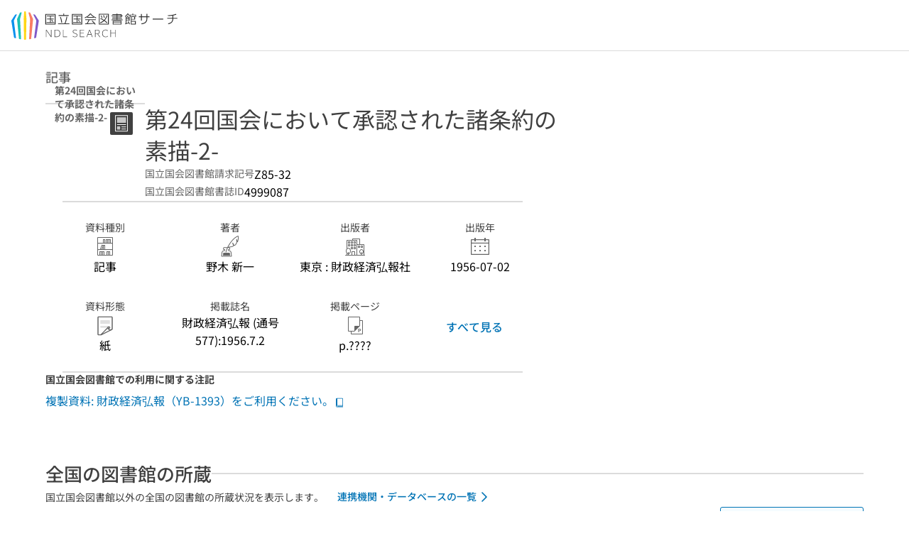

--- FILE ---
content_type: text/javascript; charset=utf-8
request_url: https://ndlsearch.ndl.go.jp/_nuxt/KrNVJli4.js
body_size: 245812
content:
import{d as re,Y as ot,D as pt,c as h,e as u,o as l,s as ke,w as t,E as y,g as N,f as a,n as E,t as n,j as e,aT as ee,p as et,l as I,G as je,aU as i,Q as C,y as be,a as We,aV as xl,aW as Cl,u as me,_ as _e,S as rt,h as Ae,ad as st,B as Re,R as oe,aX as Rt,aY as ht,Z as Ue,a3 as Z,W as lt,a9 as Ce,k as qe,aZ as It,a_ as Al,a$ as Ua,b0 as Wt,J as Kl,z as Mt,aR as we,b1 as Vl,b2 as Rl,r as Fa,I as He,b3 as $e,b4 as Ml,b5 as Ot,a0 as Gt,H as ut,a5 as ne,b6 as ja,P as Pt,b7 as za,b8 as Tl,b9 as Yl,ba as El,O as Lt,aD as Ul,bb as xt,bc as Tt,bd as Za,be as qa,bf as Ha,F as wt,bg as vt,bh as da,bi as Wa,af as Ye,bj as Ee,a1 as Dt,bk as Ga,bl as Vt,M as Fl,a7 as Qt,bm as Qa,ae as yt,bn as Jt,aa as Xt,bo as jl,bp as kt,aN as dt,bq as ea,a4 as Xe,br as Ja,bs as ga,aF as pa,aB as ma,bt as Xa,aJ as ba,bu as zl,bv as el,bw as fa,bx as Zl,by as ql,x as Pe,bz as tl,bA as Hl,bB as Wl,bC as al,bD as Yt,bE as ll,bF as _a,bG as Gl,bH as Ql,az as ol,bI as ta,A as Jl,L as Xl,K as eo,bJ as Et,aw as sl,bK as St,bL as to,bM as ao,bN as lo,T as oo,U as so,bO as ft,bP as Kt,bQ as nl,bR as il,bS as _t,bT as Ra,bU as no,N as io,bV as ro,bW as co,bX as uo,ay as go,bY as po,bZ as Ma,V as mo,X as bo,b_ as fo}from"./bl3FTDwG.js";import{_ as _o}from"./BoPaNow8.js";import{u as Nt}from"./8AkZT1ut.js";import{u as mt,a as aa,R as No,_ as ko}from"./LvsVt4zP.js";import{_ as ho}from"./Dc_CXJsz.js";import{_ as vo}from"./BqEeYm_u.js";import{_ as yo}from"./CXAMJAFQ.js";import{_ as rl}from"./BQVhKb_4.js";import{$ as cl,c as ul,u as Bo}from"./BJkpUR_4.js";import{P as ua}from"./L1Eqb2dl.js";import{s as So}from"./BctCdl1E.js";import{$ as he,c as Io}from"./vwF8e0hw.js";import{_ as dl}from"./CrZeNHfh.js";import{i as la,c as Zt}from"./DQZze0D_.js";import{u as Bt,a as Na,_ as Ut,b as ka}from"./Dyh1qqCx.js";import{_ as gl}from"./DvDJBqe9.js";import{_ as pl}from"./D45H4gIg.js";import{_ as Oo}from"./C-Onm1KS.js";import{_ as Lo}from"./DagunOTn.js";import"./Dj2ZcXgG.js";import"./BRnks3s-.js";import"./CK9A40oX.js";import"./C-Uyrbnt.js";import"./DY0pSRq7.js";import"./DIJhAcrY.js";import"./DRDystd_.js";import"./aTooNxlL.js";import"./CvUlDT3A.js";import"./CLZ7l_aX.js";const wo={class:"breadcrumb-title-material"},$o={class:"breadcrumb-book-label"},Po={class:"breadcrumb-book-volume"},Do={class:"breadcrumb-book-label"},xo={class:"breadcrumb-article-label"},Co={class:"breadcrumb-article-title"},Ao={"data-cy":"materialType"},Ko=re({__name:"UiPartsBreadcrumb",props:{bib:{},titleBib:{},bookBib:{}},setup(o){const{getFirstString:s,joinMetaWithDoubleByte:r,getBreadcrumbTitle:d,joinMeta:g}=ee(),w=o,{bib:p}=ot(w),D=pt(),m=D.public.isIos,k=D.public.isMina,f=h(()=>{const O=s(p.value,"t02450");return O?.length>10?O?.substring(0,10)+"...":O}),c=O=>O?.meta?.t02820?.some(v=>v?.s==="item")?O?.meta?.t02820?.filter(_=>_?.s==="item"&&_?.v)?.map(_=>_?.v).join(" "):g(O?.meta,"t02820")?g(O?.meta,"t02820"):g(O?.meta,"t02821");return(O,v)=>{const _=et,b=ke,L=je;return l(),u(b,{class:"ui-parts-breadcrumb",gap:"4","flex-wrap":""},{default:t(()=>[o.titleBib?(l(),y(C,{key:0},[a(b,{gap:"8"},{default:t(()=>[E("span",wo,n(e(r)(o.titleBib.meta,"k09022")),1),a(_,{to:`/books/${o.titleBib.id}`,class:"breadcrumb-title-title"},{default:t(()=>[I(n(e(d)(o.titleBib)),1)]),_:1},8,["to"])]),_:1}),w.bib.admin.type!=="title"?(l(),u(L,{key:0,icon:"interface/arrow-right"})):N("",!0),o.bookBib?(l(),y(C,{key:2},[a(b,{gap:"8"},{default:t(()=>[E("span",Do,n(O.$langLabel(e(i).breadcrumb.volume)),1),a(_,{class:"breadcrumb-book-volume",to:`/books/${o.bookBib.id}`},{default:t(()=>[I(n(c(o.bookBib)),1)]),_:1},8,["to"])]),_:1}),a(L,{icon:"interface/arrow-right"}),a(b,{gap:"8"},{default:t(()=>[E("span",xo,n(O.$langLabel(e(i).breadcrumb.article)),1),E("span",Co,n(e(f)),1)]),_:1})],64)):(l(),u(b,{key:1,gap:"8"},{default:t(()=>[E("span",$o,n(O.$langLabel(e(i).breadcrumb.volume)),1),E("span",Po,n(c(e(p))),1)]),_:1}))],64)):e(m)?(l(),u(b,{key:1,class:"material-type-label",gap:"8"},{default:t(()=>[E("span",null,n(e(r)(e(p)?.meta,"k09022")),1)]),_:1})):e(k)?(l(),y(C,{key:2},[e(p)?(l(),u(b,{key:0,gap:"8"},{default:t(()=>[E("span",Ao,n(e(r)(e(p).meta,"k09022")),1)]),_:1})):N("",!0)],64)):N("",!0)]),_:1})}}}),ha=Object.assign(be(Ko,[["__scopeId","data-v-f10d3f78"]]),{__name:"UiPartsBreadcrumb"}),$t=()=>{const o=We(),s=xl(),{gtag:r}=Cl();return{sendClickButtonEvent:p=>{s.getLevel==="all"&&r("event",p,{login_status:o.isLogin?"logged_in":"logged_out"})},sendClickViewerButtonEvent:(p,D)=>{s.getLevel==="all"&&r("event",p,{login_status:o.isLogin?"logged_in":"logged_out",item_category:D})},sendClickRequestEvent:p=>{s.getLevel==="all"&&r("event","click_request_button",{request_category:p,login_status:o.isLogin?"logged_in":"logged_out"})}}},Vo={key:1},Ro=re({__name:"PagesBooksCoverLink",props:{to:{},icon:{},heading:{},buttonText:{},next:{type:Boolean},collection:{},paragraphs:{},disabled:{type:Boolean},width:{},color:{},itemCategory:{}},setup(o){const{$langLabel:s}=me(),{sendClickViewerButtonEvent:r}=$t();return(d,g)=>{const w=je,p=Ae,D=ke,m=st,k=Re,f=et,c=_e;return l(),u(c,{class:"pages-books-cover-link",gap:o.heading?16:4},{default:t(()=>[e(s)(o.heading)?(l(),u(D,{key:0,gap:"5","vertical-align":"top","data-cy":"openRange"},{default:t(()=>[a(w,{icon:"interface/devices-circle",class:"has-text-secondary"}),a(p,{"visual-level":"headline"},{default:t(()=>[I(n(e(s)(o.heading)),1)]),_:1})]),_:1})):N("",!0),rt(d.$slots,"default",{},void 0,!0),a(c,{gap:"8"},{default:t(()=>[a(m,{to:o.to,icon:o.icon,width:o.width||336,disabled:o.disabled,color:o.color,"data-cy":"viewerButton",onClick:g[0]||(g[0]=O=>e(r)("click_button_showDegitalViewer",o.itemCategory))},{default:t(()=>[I(n(e(s)(o.buttonText)),1)]),_:1},8,["to","icon","width","disabled","color"]),o.collection?(l(),u(k,{key:0,"data-cy":"collection","font-size":"small",class:"has-text-sub pages-books-cover-link-collection"},{default:t(()=>[I(n(o.collection),1)]),_:1})):N("",!0),(l(!0),y(C,null,oe(o.paragraphs,(O,v)=>(l(),u(k,{key:v,"font-size":"small",class:"has-text-sub","data-cy":"description"},{default:t(()=>[(l(!0),y(C,null,oe(O,_=>(l(),y(C,{key:_.text},[_.link?(l(),u(f,{key:0,to:_.link},{default:t(()=>[I(n(e(s)(_.text)),1)]),_:2},1032,["to"])):(l(),y("span",Vo,n(e(s)(_.text)),1))],64))),128))]),_:2},1024))),128))]),_:1})]),_:3},8,["gap"])}}}),Mo=Object.assign(be(Ro,[["__scopeId","data-v-f5f79165"]]),{__name:"PagesBooksCoverLink"}),To=re({__name:"PagesBooksCover",props:{bib:{},user:{},ndlDigitalItem:{},libraryNdlItem:{}},setup(o){return(s,r)=>{const d=Rt,g=Mo,w=_e,p=ke;return l(),u(p,{class:"pages-books-cover",align:"center"},{default:t(()=>[a(p,{class:"pages-books-cover-row",align:"center","mobile-direction":"column"},{default:t(()=>[a(d,{bib:o.bib,"category-icon":"interface/balloon-exclamation",width:"208",caption:s.$langLabel(e(i).thumbnail.caption),tag:"figure","show-sensitive":""},null,8,["bib","caption"]),a(w,{class:"pages-books-cover-links",gap:"32"},{default:t(()=>[("isEmpty"in s?s.isEmpty:e(ht))(o.ndlDigitalItem)?N("",!0):(l(),u(g,{key:0,to:o.ndlDigitalItem.buttonLink,icon:o.ndlDigitalItem.isButtonDisabled?null:"interface/book-open",heading:o.ndlDigitalItem.heading,"button-text":o.ndlDigitalItem.buttonText,collection:o.ndlDigitalItem.collection,paragraphs:o.ndlDigitalItem.paragraphs,disabled:o.ndlDigitalItem.isButtonDisabled,"item-category":"ndl",color:"secondary"},null,8,["to","icon","heading","button-text","collection","paragraphs","disabled"])),("isEmpty"in s?s.isEmpty:e(ht))(o.libraryNdlItem)?N("",!0):(l(),u(g,{key:1,to:o.libraryNdlItem.link,icon:o.libraryNdlItem.hasArrow?null:"interface/book-open",heading:o.libraryNdlItem.heading,"button-text":o.libraryNdlItem.buttonText,color:"secondary",next:o.libraryNdlItem.hasArrow,collection:o.libraryNdlItem.collection,"item-category":"library"},null,8,["to","icon","heading","button-text","next","collection"]))]),_:1})]),_:1})]),_:1})}}}),ml=Object.assign(be(To,[["__scopeId","data-v-f2a9a09b"]]),{__name:"PagesBooksCover"}),Yo=re({__name:"PagesBooksHeading",props:{bib:{default:null},showDigitalViewer:{type:Boolean,default:!1}},setup(o){const{getHeadingTitleLabel:s,getMetaOfItems:r,getMetaValues:d,getNdlCallNo:g,matchRidAndLid:w,getNdlSameMaterialCallNo:p,getBibDetailPattern:D}=ee(),{$langLabel:m}=me(),k=o,f=h(()=>s(k.bib)),c=h(()=>f.value.join("")),O=h(()=>c.value?.length>50||f.value?.length>3?"4":"1"),v=h(()=>{const b=k.bib?.items?.filter(S=>S?.meta?.k30010?.length&&S.type?.includes("ndl"));return(b?.find(S=>w(S,k.bib.admin))||b?.[0])?.meta.k30010[0].v||""}),_=h(()=>[{term:m(i.ndlBooks.ndlCallNo),description:g(k.bib)||""},{term:m(i.ndlBooks.sameMaterialCallNum),description:p(k.bib)||""},{term:m(i.ndlBooks.bibliographicId),description:v.value||""},{term:m(i.ndlBooks.pid),description:r(k.bib,"k31000")?.[0]?.v||""},{term:m(i.ndlBooks.releaseNumber),description:d(k.bib,"k00280")}].filter(b=>b.description?.length));return(b,L)=>{const S=_e,B=Ae,$=_o,P=Rt,x=ke;return o.showDigitalViewer||e(D)(o.bib)==="title"?(l(),u(S,{key:0,class:"pages-books-heading",gap:"24"},{default:t(()=>[a(B,{level:"1","visual-level":e(O)},{default:t(()=>[(l(!0),y(C,null,oe(e(f),K=>(l(),u(S,{key:K,tag:"span"},{default:t(()=>[I(n(K),1)]),_:2},1024))),128))]),_:1},8,["visual-level"]),a($,{list:e(_)},null,8,["list"])]),_:1})):(l(),u(x,{key:1,class:"pages-ndls-books-contents","vertical-align":"top",gap:"40","mobile-direction":"column"},{default:t(()=>[a(P,{bib:o.bib,"category-icon":"interface/balloon-exclamation",width:"140",class:"pages-books-heading-thumbnail",caption:e(m)(e(i).thumbnail.caption),tag:"figure","show-sensitive":"","hide-no-image-on-mobile":""},null,8,["bib","caption"]),a(S,{class:"pages-books-heading",gap:"4"},{default:t(()=>[(l(!0),y(C,null,oe(e(f),K=>(l(),u(B,{key:K,level:"1","visual-level":e(O)},{default:t(()=>[I(n(K),1)]),_:2},1032,["visual-level"]))),128)),a($,{list:e(_)},null,8,["list"])]),_:1})]),_:1}))}}}),va=Object.assign(Yo,{__name:"PagesBooksHeading"}),Eo={class:"has-text-body-s has-text-sub"},na=5,Uo=re({__name:"PagesBooksVolume",props:{bib:{}},async setup(o){let s,r;const{isMagazinNewspaperTitle:d,joinMeta:g}=ee(),w=o,{bib:p}=ot(w),D=Ue(),m=Z(null),k=h(()=>!m?.value?.hit||m?.value?.hit<=na?null:m?.value?.hit-na),f=async()=>{const v=It("volume",D.path);v.setFrom(0),v.setSize(na),v.setSort(["published:desc"]),v.addFilter("tid",[p.value.id]),await v.apiCallSearch(),m.value=v.searchState.result};[s,r]=lt(()=>f()),await s,r(),Ce(p.value,async()=>{await f()});const c=h(()=>{if(d(w.bib)){const v={};return v.cs="bib",v.from=0,v.size=20,v.filter={},v.filter.tid=[p.value.id],v.sort=["published:desc"],Al().applySearchResultSetting("bib",v),v.collapse="none",`/search${Ua(v)}`}return"#volume"}),O=v=>{const _=v?.meta?.t02820?.filter(B=>["item","digi"].includes(B?.s))?.map(B=>B.v)?.join(" "),b=v?.meta?.t02820?.filter(B=>!B?.s)?.map(B=>B.v)?.join(" "),L=g(v?.meta,"t02604");return(_||b||L)?.slice(0,40)};return(v,_)=>{const b=Rt,L=et,S=_e,B=qe,$=ke;return e(m)?.hit?(l(),u(S,{key:0,class:"pages-books-volume",gap:"8"},{default:t(()=>[E("span",Eo,n(v.$langLabel(e(i).latestVolume.title)),1),a($,{class:"pages-books-volume-covers",gap:"16","vertical-align":"top"},{default:t(()=>[(l(!0),y(C,null,oe(e(m)?.list?.slice(0,5),(P,x)=>(l(),u(S,{key:x},{default:t(()=>[a(L,{class:"pages-books-volume-covers-item",to:`/books/${P.id}`},{default:t(()=>[a(b,{class:"pages-books-volume-covers-item-thumbnail",bib:P,"category-icon":"interface/balloon-exclamation",width:"85","mobile-width":"85","is-middle":"","placeholder-text":O(P),"show-sensitive":""},null,8,["bib","placeholder-text"]),I(" "+n(O(P)),1)]),_:2},1032,["to"])]),_:2},1024))),128)),a($,{class:"to-search-detail-button"},{default:t(()=>[e(k)?(l(),u(B,{key:0,size:"small",to:e(c),"data-cy":"toVolumeAreaLink"},{default:t(()=>[I(n(`${v.$langLabel(e(i).latestVolume.other)}${e(k)}${v.$langLabel(e(i).latestVolume.case)}`),1)]),_:1},8,["to"])):N("",!0)]),_:1})]),_:1})]),_:1})):N("",!0)}}}),bl=Object.assign(be(Uo,[["__scopeId","data-v-f97184a0"]]),{__name:"PagesBooksVolume"}),Fo={key:2},jo={key:1},zo=["innerHTML"],Zo=re({__name:"PagesBooksMeta",props:{bib:{}},setup(o){const s=o,{getBasicBibInfo:r}=Wt(),d=i.metaArea.collection,g=i.metaArea.bibClass,w=Ue(),p=m=>m.includes("規格・テクニカルリポート類"),D=h(()=>r(s.bib,w.params.bibId));return(m,k)=>{const f=Kl,c=je,O=ke,v=_e,_=et,b=qe,L=Mt;return e(D).length?(l(),u(v,{key:0,class:"pages-books-meta",gap:"8"},{default:t(()=>[a(v,{class:"pages-books-meta-panel"},{default:t(()=>[a(f,{"flex-grow":"","border-width":"2",color:"separator",tag:"span"}),a(L,{columns:"4"},{default:t(()=>[(l(!0),y(C,null,oe(e(D),S=>(l(),u(v,{key:S.id,gap:"4",align:"center",tag:"dl"},{default:t(()=>[a(v,{tag:"dt",gap:"4",align:"center"},{default:t(()=>[S.id==="k39022"?(l(),y(C,{key:0},[E("span",null,n(m.$langLabel(S.term)),1),a(O,{align:"split",gap:"4"},{default:t(()=>[(l(!0),y(C,null,oe(S.mediaFacetList,B=>(l(),u(c,{key:B.code,icon:B.icon,size:"large",class:we(`has-text-sub ${B.icon?.replace("/","-")}-icon`)},null,8,["icon","class"]))),128))]),_:2},1024)],64)):S.term?(l(),y(C,{key:1},[E("span",null,n(m.$langLabel(S.term)),1),(S.term!==e(d)?S.description.length<=20:S.description.length<=25)?(l(),u(c,{key:0,icon:S.icon,size:"large",class:we(`has-text-sub ${S.icon?.replace("/","-")}-icon`)},null,8,["icon","class"])):N("",!0)],64)):(l(),y("span",Fo,n(m.$langLabel(S.term)),1))]),_:2},1024),a(O,{tag:"dd","flex-grow":"","vertical-align":"top","data-cy":`meta-${S.id}-value`},{default:t(()=>[S.link?(l(),u(_,{key:0,to:S.link},{default:t(()=>[I(n(S.description),1)]),_:2},1032,["to"])):S.description?(l(),y(C,{key:1},[S.term===e(g)?(l(),y("span",{key:0,class:we({"pages-books-meta-keep-all":!p(S.description)})},n(S.description),3)):S.term!==e(d)?(l(),y("span",jo,n(S.description),1)):(l(),y("span",{key:2,innerHTML:S.description},null,8,zo))],64)):N("",!0)]),_:2},1032,["data-cy"])]),_:2},1024))),128)),a(O,{gap:"4",align:"center",class:"bib-viewAll-anchor-link",tag:"span"},{default:t(()=>[a(b,{to:"#bib"},{default:t(()=>[I(n(m.$langLabel(e(i).metaArea.viewAll)),1)]),_:1})]),_:1})]),_:1}),a(f,{"flex-grow":"","border-width":"2",color:"separator",tag:"span"})]),_:1})]),_:1})):N("",!0)}}}),ya=Object.assign(be(Zo,[["__scopeId","data-v-524cd847"]]),{__name:"PagesBooksMeta"}),qo=["data-cy"],Ho=re({__name:"PagesBooksAbstractContents",props:{list:{}},setup(o){const{$langLabel:s}=me(),{getShowDocDetailsInfo:r,getNeedSimpleMode:d}=ee(),g=Z({}),w=p=>{g.value[p]=!g.value[p]};return(p,D)=>{const m=Re,k=ke,f=qe,c=_e;return l(!0),y(C,null,oe(o.list,O=>(l(),u(k,{key:O,tag:"dl","vertical-align":"top","mobile-direction":"column"},{default:t(()=>[a(k,{tag:"dt",align:"left",class:"pages-books-abstract-notes-info-title"},{default:t(()=>[a(m,null,{default:t(()=>[I(n(e(s)(O.label)+"："),1)]),_:2},1024)]),_:2},1024),a(c,{tag:"dd",class:"pages-books-abstract-notes-info"},{default:t(()=>[a(c,{tag:"span"},{default:t(()=>[(l(!0),y(C,null,oe(e(r)(O,e(g)[O.key]),v=>(l(),y("span",{key:v,"data-cy":`${O.key}`},n(v),9,qo))),128)),e(d)(O)?(l(),u(c,{key:0,align:"right",gap:"8",tag:"span"},{default:t(()=>[a(f,{class:"pages-books-abstract-notes-closer","data-cy":`${O.key}-show-btn`,size:"small",onClick:v=>w(O.key)},{default:t(()=>[I(n(e(g)[O.key]?e(s)(e(i).primaryMeta.close):e(s)(e(i).primaryMeta.open)),1)]),_:2},1032,["data-cy","onClick"])]),_:2},1024)):N("",!0)]),_:2},1024)]),_:2},1024)]),_:2},1024))),128)}}}),Wo=Object.assign(be(Ho,[["__scopeId","data-v-dd542b4b"]]),{__name:"PagesBooksAbstractContents"}),Ft=Vl("relation",{state:()=>({otherDataTypeStore:[],themeSubjectStore:[]}),actions:{getBibnote(o){return o?.rels?.find(s=>s.t==="bibnote")},getPage(o){return o?.rels?.find(s=>s.t==="page_bib")},getRelation(o){const s=pt(),r=[],d=o?.rels?.map(g=>{const w=g?.i?.map(p=>r.includes(p)?null:(r.push(p),p))?.filter(p=>p);return w.length>0?{...g,i:w}:null})?.filter(g=>g);if(s.public.isIos){const g=["origin_type","record_format","same_publisher","same_author","same_theme","same_author_id","same_grouping","same_series","same_magazine"];return d?.filter(w=>g.includes(w.t)).slice(0,5)}else if(s.public.isMina){const g=["same_author","same_theme"];return d?.filter(w=>g.includes(w.t))}else return[]},async themeSubject(o){this.themeSubjectStore=[];const{getFirstString:s,getMetaValues:r}=ee();if(s(o,"t26500"))try{const g=It("relation-subject",null);g.addFilter("token",["-"+o.id]),g.addFilter("relation_subject",r(o,"t26500")),g.setSize(0),await g.apiCallSearch();const w=g.searchState.result?.facets?.map(k=>k)?.flat()?.map(k=>Object.keys(k.counts))?.flat()?.filter(k=>k),p=[...new Set(w)].map(k=>({label:k,searchState:{cs:"bib",filter:{token:["-"+o.id],same_subject:[k]}}}));let D=r(o,"t96504");D?.length===0&&(D=r(o,"t96505"));const m=[...new Set(D)].map(k=>({label:k,searchState:{cs:"bib",filter:{token:["-"+o.id],same_authorityInfo:[k]}}}));this.themeSubjectStore=[...new Set([].concat(p,m))]}catch(g){me().$logger?.error(g)}},async otherDataType(o){this.otherDataTypeStore=[];try{const s=It("bib",null);s.searchState.noFacet=!0,s.addFilter("itemId",[o.id]),await s.apiCallSearch();const{getFirstMetaString:r}=ee(),d=m=>r(m.meta,"t38664")===Rl,g=m=>r(m.meta,"t38666")?r(m.meta,"t38666"):r(m.meta,"t38665"),w=m=>!!g(m),p=s.searchState.result?.list?.map(m=>m?.items)?.flat()?.filter(m=>m.id!==o.id)?.filter(m=>d(m))?.filter(m=>w(m)),D=[];p.forEach(m=>{const k=g(m),f=D.find(c=>c.collection===k);f?f.items.push(m):D.push({collection:k,items:[m]})}),D.forEach(m=>{const k=m.items?.map(f=>"+"+f.id);m.searchState={cs:"bib-mina",filter:{token:k,collection:[m.collection]}}}),this.otherDataTypeStore=D}catch(s){me().$logger?.error(s)}}}}),Go={key:0},Qo=re({__name:"PagesBooksAbstract",props:{bib:{}},setup(o){const{$langLabel:s,$isEn:r}=me(),d=pt(),g=d.public.isMina,w=d.public.isIos,p=o,{getDocDetailedInfoList:D,getNotesAreaText:m,getTitleOfJournal:k,getOtherFormat:f}=ee(),{getBibnote:c}=Ft(),O=h(()=>D(p.bib,r.value)),v=h(()=>c(p.bib)?.i),_=h(()=>f(p.bib)),b=h(()=>k(p.bib)),L=h(()=>m(p.bib)),S=h(()=>O.value?.length||v.value?.length||_?.value||w&&(b.value?.length||L.value?.length)),B=h(()=>v.value?.length);return($,P)=>{const x=ke,K=Ae,T=_e,V=Fa,j=et,Y=Wo,q=Re;return e(S)?(l(),u(T,{key:0,class:"pages-books-abstract-area",gap:"24"},{default:t(()=>[e(g)?(l(),u(T,{key:0,gap:"4"},{default:t(()=>[a(K,{level:"2","visual-level":"headline"},{default:t(()=>[a(x,{tag:"span",gap:"8"},{default:t(()=>[I(n(e(s)(e(i).primaryMeta.abstract)),1)]),_:1})]),_:1})]),_:1})):N("",!0),e(B)||e(_).length?(l(),u(T,{key:1,class:"pages-books-bibnote",gap:"4"},{default:t(()=>[a(K,{"visual-level":"headline-s"},{default:t(()=>[I(n(e(s)(e(i).primaryMeta.ndlUsageNotes)),1)]),_:1}),e(B)?(l(),y("div",Go,[(l(!0),y(C,null,oe(e(v),A=>(l(),u(V,{key:A,id:A},null,8,["id"]))),128))])):N("",!0),e(_).length?(l(),u(x,{key:1,"vertical-align":"top"},{default:t(()=>[a(T,null,{default:t(()=>[I(n(e(s)(e(i).primaryMeta.eBooksAvailable)),1)]),_:1}),a(T,null,{default:t(()=>[(l(!0),y(C,null,oe(e(_),A=>(l(),y("div",{key:A.link},[a(j,{to:A.link},{default:t(()=>[I(n(A.title),1)]),_:2},1032,["to"]),A.type==="other1"?(l(),y(C,{key:0},[I(n(e(s)(e(i).primaryMeta.OtherSiteTransition)),1)],64)):N("",!0)]))),128))]),_:1})]),_:1})):N("",!0)]),_:1})):N("",!0),e(w)&&e(L)?.length?(l(),u(T,{key:2,class:"pages-books-abstract-notes",gap:"4"},{default:t(()=>[a(T,{gap:"4"},{default:t(()=>[a(K,{"visual-level":"headline-s",class:"pages-books-abstract-notes-title"},{default:t(()=>[I(n(e(s)(e(i).primaryMeta.notes)),1)]),_:1})]),_:1}),a(Y,{list:e(L)},null,8,["list"])]),_:1})):N("",!0),e(w)&&e(b)?.length?(l(),u(T,{key:3,class:"pages-books-abstract-title-of-Journal",gap:"4"},{default:t(()=>[a(T,{gap:"4"},{default:t(()=>[a(K,{"visual-level":"headline-s",class:"pages-books-abstract-title-of-Journal-title"},{default:t(()=>[I(n(e(s)(e(i).primaryMeta.titleOfJournal)),1)]),_:1})]),_:1}),(l(!0),y(C,null,oe(e(b),A=>(l(),y(C,{key:A},[A.link?(l(),u(j,{key:0,to:A.link,class:"pages-books-abstract-title-of-Journal-info"},{default:t(()=>[I(n(A.label),1)]),_:2},1032,["to"])):(l(),u(q,{key:1},{default:t(()=>[I(n(A.label),1)]),_:2},1024))],64))),128))]),_:1})):N("",!0),e(O)?.length?(l(),u(T,{key:4,gap:"4",class:"pages-books-abstract"},{default:t(()=>[e(g)?N("",!0):(l(),u(K,{key:0,"visual-level":"headline-s"},{default:t(()=>[I(n(e(s)(e(i).primaryMeta.abstract)),1)]),_:1})),a(Y,{list:e(O)},null,8,["list"])]),_:1})):N("",!0)]),_:1})):N("",!0)}}}),Ba=Object.assign(be(Qo,[["__scopeId","data-v-eb99b153"]]),{__name:"PagesBooksAbstract"}),Jo={key:0,class:"pages-books-action-inlibrary"},Xo={key:0},es={class:"pages-books-action-ndl-magazine-guide"},ts=re({__name:"PagesBooksActionLibrary",props:{bib:{},items:{},result:{},smsErrFlg:{type:Boolean},archiveItems:{},ss:{}},setup(o){const s=o,{checkItmPreProvided:r,getBibDetailPattern:d,getFirstMetaString:g,getMetaOfItems:w}=ee(),{getIosRefinedLibItms:p}=Nt(),{isArchiveDetailView:D,getNdlAlternateItems:m,getShowDigitalAreaFlag:k}=mt(),{isNewspaper:f}=Wt(),{$langLabel:c}=me(),O=Ue(),v=We(),_=h(()=>v.isInLibrary),b=h(()=>f(s.bib)),L=h(()=>D(s.bib,O.params.bibId)),S=h(()=>s.bib?.items?.filter(z=>z.rid!==$e.NDL_DIGITAL_DAISY&&z?.type?.includes("ndl"))||[]),B=h(()=>s.bib?.items?.some(z=>z?.rid!==$e.NDL_DIGITAL_DAISY&&z.type?.includes("ndl")&&r(z))),$=h(()=>s.smsErrFlg?m(S.value):[]),P=h(()=>B.value?i.rightPane.processing:S.value.length&&(x.value||K.value)||Y.value?i.rightPane.inPossession:i.rightPane.noPossession),x=h(()=>{if(s.items?.hit)return s.items?.list?.every(G=>G?.serviceType==="C01")?!1:s.items?.list?.length>0;if(s.archiveItems?.facet?.division?.["TM*"]?.value||s.archiveItems?.facet?.division?.["KS*"]?.value||s.archiveItems?.facet?.division?.["IL*"]?.value)return!0;const z=s.ss?.searchState?.result?.facets?.findLast(G=>G.field==="hpnp");return!!(z?.counts&&(z?.counts.TM>0||z?.counts.KS>0))}),K=h(()=>!!(s.items?.list?.some(G=>G?.requestOption?.some(J=>J?.type==="RCOPY"&&J?.cartStatus==="ENABLED"))||k(s.bib,v.uaa))),T=h(()=>s.bib?.items?.some(z=>z.type?.includes("ndl")&&z.type?.includes("digital"))),V=h(()=>!B.value&&!x.value&&!K.value&&T.value),j=h(()=>{const z=g(s.bib?.meta,"t07730"),G=w(s.bib,"k37731");return z&&G?{label:z,link:`/books/R100000002-I${G[0]?.v}`}:null}),Y=h(()=>{const z=s?.bib?.items?.some(J=>J.type?.includes("ndl")&&!J.type?.includes("digital")),G=s.bib?.admin?.tid===s.bib?.id;return s.bib?.admin?.type==="article"&&z&&G&&!!j.value}),q=h(()=>!B.value&&!x.value&&!K.value&&!Y.value&&!V.value&&s.bib?.items?.some(z=>z.type?.includes("ndl")&&!z.rid?.includes($e.NDL_DIGITAL_DAISY))),A=h(()=>!B.value&&!x.value&&!K.value&&!Y.value&&!V.value&&!q.value),se=h(()=>_.value?s.smsErrFlg?$.value?.length||0:s.ss?.searchState?.result?.hit?s.ss?.searchState?.result?.hit:(L.value?s.archiveItems?.total:s.items?.list?.length)||0:0),U=h(()=>c(i.rightPane.divisionListPrefix)+se.value+c(i.rightPane.divisionListSuffix)),ue=h(()=>p(s.bib)),W=h(()=>ue.value&&ue.value.length),H=h(()=>{const z=(()=>{if(s.smsErrFlg)return $.value.map(J=>J.division);const G=s.ss?.searchState?.result?.facets?.findLast(J=>J.field==="hpnp");return s.ss?.searchState?.result?.hit&&G?.counts?Object.keys(G?.counts):L.value?Object.keys(s.archiveItems?.facet.division||{}):s.items?.list?.map(J=>J.division)})();return Ml.filter(G=>z?.flatMap(J=>J?.substring(0,2)).includes(G.value)).map(G=>G.label)}),{sendClickButtonEvent:F}=$t();return(z,G)=>{const J=Ae,R=je,M=ke,te=Ot,ie=st,X=Mt,de=et,ge=_e,ce=He;return e(d)(o.bib)!=="title"&&(!e(V)&&!e(A)||e(b)||e(W))?(l(),y("section",Jo,[a(ge,{gap:"8"},{default:t(()=>[a(J,{level:"2","visual-level":"4"},{default:t(()=>[I(n(e(c)(e(i).rightPane.readLibrary)),1)]),_:1}),a(ce,{class:"has-text-body-s"},{default:t(()=>[a(ge,{gap:"24"},{default:t(()=>[!e(V)&&!e(A)?(l(),u(ge,{key:0,class:"pages-books-action-ndl",gap:"8"},{default:t(()=>[a(M,{gap:"4"},{default:t(()=>[a(R,{icon:"domain/ndl-circle",size:"22",class:"has-text-primary"}),I(" "+n(`${e(c)(e(i).rightPane.ndlStatus)}：${e(c)(e(P))}`),1)]),_:1}),e(B)?(l(),y("span",Xo,n(e(c)(e(i).rightPane.processingInfo)),1)):e(S).length&&(e(K)||e(x))?(l(),y(C,{key:1},[a(M,{gap:"8"},{default:t(()=>[(l(!0),y(C,null,oe(e(H),(Be,Me)=>(l(),u(te,{key:Me},{default:t(()=>[I(n(e(c)(Be)),1)]),_:2},1024))),128))]),_:1}),e(_)?e(se)?(l(),u(ie,{key:1,to:"#ndl",onClick:G[2]||(G[2]=Be=>e(F)("click_button_dispShelvingList"))},{default:t(()=>[I(n(e(U)),1)]),_:1})):N("",!0):(l(),u(X,{key:0,columns:"2",gap:"8"},{default:t(()=>[e(x)?(l(),u(ie,{key:0,to:"#ndl",icon:"domain/visit-ndl","multiple-lines":"",class:"visiting-info-button",size:"small","icon-width":"48","icon-height":"24",onClick:G[0]||(G[0]=Be=>e(F)("click_button_visitingUse"))},{default:t(()=>[I(n(e(c)(e(i).rightPane.visitingUse)),1)]),_:1})):N("",!0),e(K)?(l(),u(ie,{key:1,to:"#ndl",icon:"domain/sendcopy",class:"visiting-info-button letter-spacing-tight","multiple-lines":"",size:"small","icon-width":"48","icon-height":"24",onClick:G[1]||(G[1]=Be=>e(F)("click_button_remoteCopy"))},{default:t(()=>[I(n(e(c)(e(i).rightPane.remoteCopy)),1)]),_:1})):N("",!0)]),_:1}))],64)):e(Y)?(l(),y(C,{key:2},[E("span",es,n(e(c)(e(i).rightPane.guideMagazine.info1)),1),a(de,{to:e(j).link,class:"pages-books-action-ndl-magazine-link"},{default:t(()=>[I(n(e(c)(e(i).rightPane.guideMagazine.info2)+e(j).label),1)]),_:1},8,["to"])],64)):N("",!0)]),_:1})):N("",!0),e(b)||e(W)?(l(),u(ge,{key:1,class:"pages-books-action-library",gap:"8"},{default:t(()=>[e(b)?(l(),y(C,{key:0},[a(M,{gap:"4"},{default:t(()=>[a(R,{icon:"interface/library-circle",size:"22",class:"has-text-sub"}),I(" "+n(e(c)(e(i).rightPane.libraries)),1)]),_:1}),a(ie,{color:"option",style:{"pointer-events":"none"}},{default:t(()=>[I(n(e(c)(e(i).rightPane.contactInfo)),1)]),_:1})],64)):e(W)?(l(),y(C,{key:1},[a(M,{gap:"4"},{default:t(()=>[a(R,{icon:"interface/library-circle",size:"22",class:"has-text-sub"}),I(" "+n(`${e(c)(e(i).rightPane.libraries)}：${e(c)(e(i).rightPane.storedIn)}`),1)]),_:1}),a(ie,{to:"#library",onClick:G[3]||(G[3]=Be=>e(F)("click_button_showLibraryItemsList"))},{default:t(()=>[I(n(e(c)(e(i).rightPane.checkLib.text1)+e(ue).length+e(c)(e(i).rightPane.checkLib.text2)),1)]),_:1})],64)):N("",!0)]),_:1})):N("",!0)]),_:1})]),_:1})]),_:1})])):N("",!0)}}}),as=Object.assign(be(ts,[["__scopeId","data-v-f4529730"]]),{__name:"PagesBooksActionLibrary"}),ls={class:"pages-books-action-commercial"},os=re({__name:"PagesBooksActionCommercial",props:{bib:{}},setup(o){const s=o,{checkItmPreProvided:r}=ee(),{$langLabel:d}=me(),g=h(()=>s.bib?.items?.some(p=>p.type?.includes("commercial")&&r(p))),{sendClickButtonEvent:w}=$t();return(p,D)=>{const m=Ae,k=Re,f=st,c=_e,O=He;return l(),y("section",ls,[a(c,{gap:"8"},{default:t(()=>[a(m,{level:"2","visual-level":"4"},{default:t(()=>[I(n(e(d)(e(i).rightPane.store)),1)]),_:1}),a(O,{padding:"12",class:"has-text-body-s"},{default:t(()=>[a(c,{gap:"8"},{default:t(()=>[e(g)?(l(),u(k,{key:0,class:"has-text-sub"},{default:t(()=>[I(n(e(d)(e(i).rightPane.preProvidedInfo)),1)]),_:1})):N("",!0),a(f,{to:"#store",onClick:D[0]||(D[0]=v=>e(w)("click_button_searchBooks"))},{default:t(()=>[I(n(e(d)(e(i).rightPane.searchBooks)),1)]),_:1})]),_:1})]),_:1})]),_:1})])}}}),ss=Object.assign(os,{__name:"PagesBooksActionCommercial"}),ns={"data-cy":"readAccessibleItem"},is=re({__name:"PagesBooksActionReadAccessible",props:{accessibleItems:{}},setup(o){const s=o,{checkItmPreProvided:r}=ee(),{$langLabel:d}=me(),g=h(()=>s.accessibleItems?.some(D=>r(D))),w=h(()=>!s.accessibleItems?.every(D=>r(D))),{sendClickButtonEvent:p}=$t();return(D,m)=>{const k=Ae,f=Re,c=st,O=_e,v=He;return l(),y("section",ns,[a(O,{gap:"8"},{default:t(()=>[a(k,{level:"2","visual-level":"4"},{default:t(()=>[I(n(e(d)(e(i).rightPane.accessible)),1)]),_:1}),a(v,{padding:"12",class:"has-text-body-s"},{default:t(()=>[a(O,{gap:"8"},{default:t(()=>[e(g)?(l(),u(f,{key:0,class:"has-text-sub"},{default:t(()=>[I(n(e(d)(e(i).rightPane.accessibleProcessing)),1)]),_:1})):N("",!0),e(w)?(l(),u(c,{key:1,to:"#accessible",onClick:m[0]||(m[0]=_=>e(p)("click_button_showAccessibleItems"))},{default:t(()=>[I(n(e(d)(e(i).rightPane.accessibleHitPrefix)+o.accessibleItems.length+e(d)(e(i).rightPane.accessibleHitSuffix)),1)]),_:1})):N("",!0)]),_:1})]),_:1})]),_:1})])}}}),rs=Object.assign(is,{__name:"PagesBooksActionReadAccessible"}),cs=re({__name:"PagesBooksActionVolume",setup(o){const{$langLabel:s}=me(),{sendClickButtonEvent:r}=$t();return(d,g)=>{const w=st,p=Re,D=_e,m=He;return l(),y("section",null,[a(m,{padding:"12",class:"has-text-body-s pages-books-action-volume"},{default:t(()=>[a(D,{gap:"24"},{default:t(()=>[a(w,{to:"#volume",onClick:g[0]||(g[0]=k=>e(r)("click_button_showVolume"))},{default:t(()=>[I(n(e(s)(e(i).rightPane.showVolume)),1)]),_:1}),a(p,{class:"has-text-sub"},{default:t(()=>[I(n(e(s)(e(i).rightPane.showVolumeText)),1)]),_:1})]),_:1})]),_:1})])}}}),us=Object.assign(cs,{__name:"PagesBooksActionVolume"}),ds="/books/",gs=re({__name:"PagesBooksSectionBibPopupReferenceContent",props:{modelValue:{type:Boolean},bib:{},ariaLabelPrefix:{}},setup(o){const{getReferenceText:s}=ee(),r=o,d=Ue(),g=pt(),w=h(()=>s(r.bib,`${g.public.iosBaseUrl}${ds}${d.params.bibId}`)),p=h({get:()=>w.value,set:null});return(D,m)=>{const k=Ae,f=Gt,c=ke,O=ho,v=Pt,_=ja,b=_e;return l(),y(C,null,[a(c,{class:"pages-books-section-bib-popup-reference-header",align:"split"},{default:t(()=>[a(k,{id:`${o.ariaLabelPrefix}-popup-reference-heading`,"visual-level":"headline-s"},{default:t(()=>[I(n(D.$langLabel(e(i).rightPane.referenceExample)),1)]),_:1},8,["id"]),a(f,{id:`${o.ariaLabelPrefix}-popup-reference-close-icon`,icon:"interface/close",size:"24",class:"has-text-sub","aria-label":D.$langLabel(e(ut).close),onClick:m[0]||(m[0]=L=>D.$emit("update:modelValue",!1))},null,8,["id","aria-label"])]),_:1}),a(b,{class:"pages-books-section-bib-popup-reference-body",gap:"16"},{default:t(()=>[a(O,{modelValue:e(p),"onUpdate:modelValue":m[1]||(m[1]=L=>ne(p)?p.value=L:null),readonly:"",rows:"3"},null,8,["modelValue"]),a(c,{align:"center"},{default:t(()=>[a(_,{"target-text":e(w)},{button:t(({copy:L})=>[a(v,{id:`${o.ariaLabelPrefix}-popup-reference-text-copy`,icon:"interface/copy",size:"small",onClick:S=>(L(),D.$emit("update:modelValue",!1))},{default:t(()=>[I(n(D.$langLabel(e(i).rightPane.copyExample)),1)]),_:1},8,["id","onClick"])]),_:1},8,["target-text"])]),_:1})]),_:1})],64)}}}),fl=Object.assign(be(gs,[["__scopeId","data-v-071d3c63"]]),{__name:"PagesBooksSectionBibPopupReferenceContent"}),ps=re({__name:"PagesBooksSectionRightPopupReference",props:{modelValue:{type:Boolean},bib:{}},emits:["update:modelValue"],setup(o,{emit:s}){const r=o,d=s,g=h({get:()=>r.modelValue,set:w=>d("update:modelValue",w)});return(w,p)=>{const D=qe,m=fl,k=za;return l(),u(k,{id:"section-right-popup-reference",modelValue:e(g),"onUpdate:modelValue":p[1]||(p[1]=f=>ne(g)?g.value=f:null),class:"section-right-popup-reference","aria-labelledby":"section-right-popup-reference-heading",scrollable:!0,"has-tail":!0,role:"dialog"},{default:t(({show:f})=>[a(D,{id:"section-right-popup-reference-link",icon:"interface/generate",size:"small",onClick:c=>f(c)},{default:t(()=>[I(n(w.$langLabel(e(i).rightPane.referenceCopylink)),1)]),_:1},8,["onClick"])]),content:t(()=>[a(m,{modelValue:e(g),"onUpdate:modelValue":p[0]||(p[0]=f=>ne(g)?g.value=f:null),bib:o.bib,"aria-label-prefix":"section-right"},null,8,["modelValue","bib"])]),_:1},8,["modelValue"])}}}),ms=Object.assign(be(ps,[["__scopeId","data-v-7f865bf3"]]),{__name:"PagesBooksSectionRightPopupReference"}),bs=()=>{function o(r){const d=r?.filter(w=>[$e.NDL_DIGITAL_COLLECTION].includes(w?.rid)&&w?.type?.includes("ndl")&&w?.type?.includes("digital")).find(w=>w?.meta?.k39029?.find(p=>p?.v==="FULLTEXT_ALLOW"));if(d?.id)return"https://mina.ndl.go.jp/books/"+d?.id;const g=r?.filter(w=>$e.NDL_DIGITAL_DAISY===w?.rid&&w?.type?.includes("ndl")&&w?.type?.includes("digital")).find(w=>w?.meta?.k39021?.find(p=>["ALLOW","DENY_OVERSEAS"].includes(p?.v)));return g?.id?"https://mina.ndl.go.jp/books/"+g?.id:""}return{getMinaTargetItemUrl:o,getDatabaseLinkerUrl:(r,d)=>{const g="http://resolver.ndl.go.jp/ndl01",w=ee().getFirstMetaString(r?.meta,"k00200"),p=ee().getFirstMetaString(r?.meta,["k00220","k00223"]),D=ee().getFirstMetaString(r?.meta,"t27000")?.includes(",")?ee().getFirstMetaString(r?.meta,"t27000"):"",m=r?.admin?.type==="article"?ee().getFirstMetaString(r?.meta,"t07730"):ee().getFirstMetaString(r?.meta,"t02450"),k=r?.admin?.type==="article"?ee().getFirstMetaString(r?.meta,"t02450"):null,f={url_ver:["Z39.88-2004"],url_ctx_fmt:["info:ofi/fmt:kev:mtx:ctx"],ctx_ver:["Z39.88-2004"],ctx_enc:["info:ofi/enc:UTF-8"],rfr_id:["info:sid/ndlsearch.ndl.go.jp:NDL-SEARCH"],rft_val_fmt:["info:ofi/fmt:kev:mtx:"],"rft.date":[],"sfx.ignore_date_threshold":["1"],"rft.volume":[],"rft.issue":[],"rft.spage":[],"rft.auinit":[],__service_type:[]};return D&&(f["rft.aulast"]=[D?.split(",")?.[0]],f["rft.aufirst"]=[D?.split(",")?.[1]]),w&&(f["rft.isbn"]=[w]),p&&(f["rft.issn"]=[p]),m&&(f["rft.title"]=[m]),k&&(f["rft.atitle"]=[k]),f["rft.dat=DocNumber"]=[d],g+Tl(f)}}},fs={class:"share-icon","data-cy":"share-icon-twitter"},_s={class:"share-icon","data-cy":"share-icon-facebook"},Ns={class:"share-icon","data-cy":"share-icon-line"},ks={class:"share-icon","data-cy":"share-icon-mail"},hs=re({__name:"PagesBooksActionOthers",props:{bib:{}},emits:["showToLogin"],setup(o,{emit:s}){const{twitterLink:r,facebookLink:d,lineLink:g,mailLink:w}=Yl(),p=o,D=s,{getDatabaseLinkerUrl:m}=bs(),{$langLabel:k,$logger:f}=me(),c=pt(),O=El(),v=Ue(),_=We(),b=h(()=>_.isLogin),L=h(()=>{const j=v.params.bibId;return`${c.public.iosBaseUrl}/books/${j}`}),S=Z(L.value),B=h(()=>b.value&&O.iosTokens.includes(p.bib?.id)),$=async()=>{if(b.value)try{const Y={[B.value?"remove":"register"]:{items:[p.bib?.id]}};await O.updateFavItems(Y)}catch(j){f?.error(j)}else D("showToLogin")},P=Z(!1),x=Z(!1),K=h(()=>`cs=bib&f-token=${p.bib?.id}`),T=h(()=>m(p.bib,v.params.bibId)),V=()=>{window.open(T.value,null,"width=640,height=800,menubar=no,toolbar=no,scrollbars,resizable")};return(j,Y)=>{const q=je,A=Ul,se=ja,U=ke,ue=Tt,W=Gt,H=ms,F=qe,z=Za,G=_e,J=He,R=Lt;return l(),u(R,null,{default:t(()=>[a(J,{class:"pages-books-action-share"},{default:t(()=>[a(G,{gap:"16"},{default:t(()=>[a(U,{gap:"12",class:"has-text-sub"},{default:t(()=>[a(U,null,{default:t(()=>[a(A,{class:"favorite-button",size:"small","multiple-lines":"","aria-pressed":e(B),onClick:$},{default:t(()=>[(l(),u(q,{key:e(B)+"_",icon:e(B)?"interface/bookmark-fill":"interface/bookmark"},null,8,["icon"])),I(" "+n(e(k)(e(i).rightPane.favorite)),1)]),_:1},8,["aria-pressed"]),a(se,{"target-text":e(S),size:"large"},{button:t(({copy:M})=>[a(A,{class:"favorite-button",size:"small","multiple-lines":"",onClick:M},{default:t(()=>[a(q,{icon:"interface/copy"}),I(" "+n(e(k)(e(xt).action.copy)),1)]),_:2},1032,["onClick"])]),_:1},8,["target-text"])]),_:1}),a(ue),E("span",fs,[a(W,{"aria-label":e(k)(e(xt).action.twitter),icon:"brand/x_twitter",size:"28",to:e(r),target:"_blank"},null,8,["aria-label","to"])]),E("span",_s,[a(W,{"aria-label":e(k)(e(xt).action.facebook),icon:"brand/facebook",size:"28",to:e(d),target:"_blank"},null,8,["aria-label","to"])]),E("span",Ns,[a(W,{"aria-label":e(k)(e(xt).action.line),icon:"brand/line",size:"28",to:e(g),target:"_blank"},null,8,["aria-label","to"])]),E("span",ks,[a(W,{"aria-label":e(k)(e(xt).action.mail),icon:"brand/email",size:"28",to:e(w),target:"_blank"},null,8,["aria-label","to"])])]),_:1}),a(G,{gap:"4",align:"left"},{default:t(()=>[a(H,{modelValue:e(P),"onUpdate:modelValue":Y[0]||(Y[0]=M=>ne(P)?P.value=M:null),bib:o.bib},null,8,["modelValue","bib"]),E("div",null,[a(F,{id:"pages-books-action-share-download-link",icon:"interface/download",size:"small",onClick:Y[1]||(Y[1]=M=>x.value=!0)},{default:t(()=>[I(n(e(k)(e(i).rightPane.bibDownloadLink)),1)]),_:1})]),E("div",null,[a(z,{modelValue:e(x),"onUpdate:modelValue":Y[2]||(Y[2]=M=>ne(x)?x.value=M:null),query:e(K),bib:o.bib},null,8,["modelValue","query","bib"])]),E("div",null,[a(F,{id:"pages-books-action-share-database-linker",icon:"interface/search",size:"small",onClick:V},{default:t(()=>[I(n(e(k)(e(i).rightPane.databaseLinker)),1)]),_:1})])]),_:1})]),_:1})]),_:1})]),_:1})}}}),vs=Object.assign(be(hs,[["__scopeId","data-v-0af1cef1"]]),{__name:"PagesBooksActionOthers"}),ys=re({__name:"PagesBooksAction",props:{bib:{},items:{},result:{},smsErrFlg:{type:Boolean},archiveItems:{},ss:{}},setup(o){const s=o,{getBibDetailPattern:r,getAccessibleItem:d}=ee(),{$langLabel:g}=me(),w=h(()=>r(s.bib)==="book"),p=Z(!1),D=h(()=>d(s.bib));return(m,k)=>{const f=as,c=Lt,O=ss,v=rs,_=us,b=vs,L=_e,S=qa;return l(),y(C,null,[a(L,{class:"pages-books-action has-text-heading",gap:"24"},{default:t(()=>[a(c,null,{default:t(()=>[e(r)(o.bib)!=="title"?(l(),u(f,{key:0,items:o.items,bib:o.bib,"archive-items":o.archiveItems,ss:o.ss,"sms-err-flg":o.smsErrFlg},null,8,["items","bib","archive-items","ss","sms-err-flg"])):N("",!0)]),_:1}),e(w)?(l(),u(O,{key:0,bib:o.bib},null,8,["bib"])):N("",!0),e(r)(o.bib)==="book"&&e(D)?.length?(l(),u(v,{key:1,"accessible-items":e(D)},null,8,["accessible-items"])):N("",!0),e(r)(o.bib)==="title"&&s.result?.hit?(l(),u(_,{key:2})):N("",!0),a(b,{bib:o.bib,onShowToLogin:k[0]||(k[0]=B=>p.value=!0)},null,8,["bib"])]),_:1}),a(S,{modelValue:e(p),"onUpdate:modelValue":k[1]||(k[1]=B=>ne(p)?p.value=B:null),heading:e(g)(e(i).common.loginGuide),"is-user-redirect-unnecessary":!0,description:e(g)(e(i).rightPane.loginForFav)},null,8,["modelValue","heading","description"])],64)}}}),Sa=Object.assign(ys,{__name:"PagesBooksAction"}),Bs=re({__name:"PagesBooksNavigation",props:{sections:{}},setup(o){return(s,r)=>{const d=vo,g=qe,w=Tt,p=ke,D=yo;return l(),y(C,null,[a(d),a(D,{class:"pages-books-navigation is-hidden-mobile"},{default:t(()=>[a(p,{tag:"nav",gap:"8","flex-wrap":"","has-border":"",class:"has-text-large","aria-label":s.$langLabel(e(i).anckorlink.ariaLabel)},{default:t(()=>[(l(!0),y(C,null,oe(o.sections,(m,k)=>(l(),y(C,{key:k},[a(g,{to:m.to,"data-cy":`navigation-${m.to}`},{default:t(()=>[I(n(s.$langLabel(m.name)),1)]),_:2},1032,["to","data-cy"]),k<o.sections.length-1?(l(),u(w,{key:0})):N("",!0)],64))),128))]),_:1},8,["aria-label"])]),_:1})],64)}}}),Ia=Object.assign(be(Bs,[["__scopeId","data-v-ac0df251"]]),{__name:"PagesBooksNavigation"}),Ss={key:2},Is=re({__name:"PagesBooksSectionFavoriteItem",props:{bib:{},lib:{},libNum:{},disabled:{type:Boolean},calilSearching:{type:Boolean,default:()=>!0}},setup(o){const{$langLabel:s}=me(),r=Z(!1),d=Z(""),g=w=>["貸出中","予約中","準備中","休館中","蔵書なし"].includes(w);return(w,p)=>{const D=Ae,m=ke,k=Ot,f=Ha,c=_e,O=qe,v=rl;return l(),y(C,null,[a(m,{class:we(["pages-books-section-library-item",{disabled:o.calilSearching?!1:o.disabled}]),align:"split","mobile-direction":"column"},{default:t(()=>[a(c,{gap:"4",class:"pages-books-section-library-item-info"},{default:t(()=>[a(m,{"vertical-align":"bottom",gap:"16"},{default:t(()=>[a(D,{class:"fav-lib-name","visual-level":"headline"},{default:t(()=>[I(n(o.lib.personalFavLib.formal),1)]),_:1})]),_:1}),o.lib.libInfo?(l(),u(m,{key:0,class:"has-text-body-s fav-lib-info",gap:"24"},{default:t(()=>[a(m,{tag:"dl",class:"has-text-body-s",gap:"24"},{default:t(()=>[g(o.lib.libInfo)?(l(),u(k,{key:0,color:"exception"},{default:t(()=>[I(n(o.lib.libInfo),1)]),_:1})):N("",!0),a(k,{color:"primary"},{default:t(()=>[I(n(o.lib.libInfo),1)]),_:1})]),_:1})]),_:1})):N("",!0),o.calilSearching?(l(),u(f,{key:1,class:"search-result-loading"})):o.lib.libInfo?N("",!0):(l(),y("div",Ss,n(e(s)(e(i).favLibraries.noArchive)),1))]),_:1}),!o.calilSearching&&o.lib.url?(l(),u(c,{key:0,class:"fav-lib-url",align:"right",gap:"8"},{default:t(()=>[a(O,{to:o.lib.url,target:"_blank",next:"next",size:"small"},{default:t(()=>[I(n(w.$langTemplate(e(cl).checkOnTheSite,o.lib.personalFavLib.formal)),1)]),_:1},8,["to"])]),_:1})):N("",!0)]),_:1},8,["class"]),a(v,{modelValue:e(r),"onUpdate:modelValue":p[0]||(p[0]=_=>ne(r)?r.value=_:null),heading:e(d),item:o.lib.item},null,8,["modelValue","heading","item"])],64)}}}),Os=Object.assign(be(Is,[["__scopeId","data-v-14bf68aa"]]),{__name:"PagesBooksSectionFavoriteItem"}),Ls={key:0,class:"pages-books-section-favorite"},Ta=5,ws=re({__name:"PagesBooksSectionFavorite",props:{bib:{}},emits:["setShowFavLib"],setup(o,{emit:s}){const r=o,d=We(),g=Ue(),{getFirstString:w}=ee(),p=s,D=Z(!1),m=h(()=>d.uaa?.personalize?.favorite?.libraries||[]),k=Z(),f=Z(!1),c=Z(!0),O=h(()=>w(r.bib,"k00200")),v=async(b,L,S)=>{if(!(b&&L)&&!S){c.value=!1,p("setShowFavLib",!1);return}try{c.value=!0;const B=await So(b,L,S);B.continue===0?(k.value=B,c.value=!1):setTimeout(()=>{v(null,null,B.session)},5e3)}catch(B){me().$logger?.error(B),f.value=!0,c.value=!1}p("setShowFavLib",!f.value)};Ce(r.bib,async()=>{const b=m.value?.map(L=>L.systemid)?.join(",");await v(O.value,b)},{immediate:!0});const _=h(()=>m.value?.map(b=>{const L=k.value?.books?.[O.value]?.[b.systemid];return{personalFavLib:b,libInfo:L?.libkey?.[b?.libkey],url:L?.reserveurl}}));return(b,L)=>{const S=wt,B=vt,$=et,P=Re,x=st,K=ke,T=Os,V=da,j=He,Y=Wa,q=_e;return e(f)?N("",!0):(l(),y("section",Ls,[a(S,{id:"favorite",offset:"56"}),a(q,{gap:"16"},{default:t(()=>[a(B,{level:"2"},{default:t(()=>[I(n(b.$langLabel(e(i).favLibraries.title)),1)]),_:1}),a(K,{align:"split"},{default:t(()=>[a(P,{class:"has-text-sub"},{default:t(()=>[I(n(b.$langLabel(e(i).favLibraries.areaMessage.prefix))+" ",1),a($,{to:"https://calil.jp/",class:"outer-link"},{default:t(()=>[I(n(b.$langLabel(e(i).favLibraries.areaMessage.calil)),1)]),_:1}),I(" "+n(b.$langLabel(e(i).favLibraries.areaMessage.suffix)),1)]),_:1}),a(x,{to:`/settings/library?from=${e(ua).BOOKS}&iosToken=${e(g).params.bibId}`,size:"small",class:"to-favlib-btn"},{default:t(()=>[I(n(b.$langLabel(e(i).favLibraries.settingButton)),1)]),_:1},8,["to"])]),_:1}),a(q,{gap:"8"},{default:t(()=>[a(j,{id:"pages-books-section-favorite",class:"pages-books-section-favorite-list",padding:"0"},{default:t(()=>[a(V,{tag:"ul"},{default:t(()=>[(l(!0),y(C,null,oe(e(_),(A,se)=>Ye((l(),y("li",{key:se,class:"loop"},[a(T,{bib:o.bib,lib:A,"lib-num":e(_).length,disabled:!A.libInfo,"calil-searching":e(c)},null,8,["bib","lib","lib-num","disabled","calil-searching"])])),[[Ee,se<Ta||e(D)]])),128))]),_:1})]),_:1}),e(_).length>Ta?(l(),u(K,{key:0,align:"center"},{default:t(()=>[a(Y,{modelValue:e(D),"onUpdate:modelValue":L[0]||(L[0]=A=>ne(D)?D.value=A:null),labels:[b.$langTemplate(e(i).common.closure.open,e(_).length),b.$langLabel(e(i).common.closure.close)],"aria-controls":"pages-books-section-favorite"},null,8,["modelValue","labels"])]),_:1})):N("",!0)]),_:1})]),_:1})]))}}}),$s=Object.assign(be(ws,[["__scopeId","data-v-e4692734"]]),{__name:"PagesBooksSectionFavorite"}),Ps={class:"has-text-body-s"},Ds={class:"has-text-caption has-text-sub"},xs={class:"has-text-caption has-text-sub"},Cs={class:"has-text-caption has-text-sub"},As={class:"has-text-caption has-text-sub"},Ks=re({__name:"PagesBooksSectionLibraryItem",props:{bib:{},item:{},linkId:{},unicaUserLib:{}},emits:["clickIll"],setup(o,{emit:s}){const r=o,d=Ue(),{$langLabel:g,$langTemplate:w,$isEn:p}=me(),D=We(),m=Dt(),k=Z(!1),f=Z(""),c=P=>Vt.find(x=>x.label.ja===P)?.icon,O=P=>Vt.find(x=>x.label.ja===P)?.label[p.value?"en":"ja"],v=()=>{const P=r.item.code,x=m.library(P);f.value=`${g(x?.name)} ${g(cl.interLoanInfo)}`,k.value=!0},_=h(()=>ul(D?.uaa,r.item,r.unicaUserLib)),b=s,L=()=>{b("clickIll",r.item.code)},{sendClickButtonEvent:S}=$t(),{putStats:B}=Ga(),$=P=>{const x={outerRepo:P.code||P.rid,logType:"out"};B(P.link.url,d?.fullPath,x)};return(P,x)=>{const K=Ae,T=je,V=ke,j=_e,Y=qe,q=st,A=Pt,se=rl;return l(),y(C,null,[o.item?(l(),u(V,{key:0,class:"pages-books-section-library-item",align:"split","mobile-direction":"column","vertical-align":o.item.link?.url?"middle":"bottom","mobile-gap":"8"},{default:t(()=>[a(j,{gap:"4","mobile-gap":"8"},{default:t(()=>[a(V,{"vertical-align":"bottom","mobile-direction":"column",gap:"16","mobile-gap":"0"},{default:t(()=>[a(K,{"visual-level":"headline"},{default:t(()=>[I(n(e(g)(o.item.name)),1)]),_:1}),o.item?.svcType?.icon&&o.item?.svcType?.label?.ja?(l(),u(V,{key:0,class:"has-text-sub"},{default:t(()=>[a(T,{icon:o.item?.svcType?.icon,size:"small"},null,8,["icon"]),E("span",Ps,n(e(g)(o.item?.svcType?.label)),1)]),_:1})):N("",!0)]),_:1}),a(V,{"mobile-direction":"column",class:"has-text-body-s pages-books-section-library-item-gap","mobile-gap":"4","flex-wrap":""},{default:t(()=>[o.item.media?(l(),u(V,{key:0,class:"pages-books-section-library-item-media"},{default:t(()=>[a(V,{gap:"2"},{default:t(()=>[a(T,{icon:c(o.item.media),size:"20"},null,8,["icon"]),E("span",null,n(O(o.item.media)),1)]),_:1})]),_:1})):N("",!0),o.item.info?.doc?(l(),u(V,{key:1,class:"has-text-body-s pages-books-section-library-item-info",gap:"2"},{default:t(()=>[a(V,{gap:"2",class:"has-text-caption has-text-sub"},{default:t(()=>[I(n(e(w)(o.item.info.doc,e(g)(o.item.info.name)||e(g)(o.item.name))),1)]),_:1})]),_:1})):N("",!0),o.item.materialType?.length?(l(),u(V,{key:2,class:"has-text-body-s pages-books-section-library-item-material-type",gap:"2"},{default:t(()=>[(l(!0),y(C,null,oe(o.item.materialType,U=>(l(),y("span",{key:U,type:"square"},n(U),1))),128))]),_:1})):N("",!0),o.item.publisher?(l(),u(V,{key:3,class:"has-text-body-s pages-books-section-library-item-publisher",gap:"2",tag:"dl","flex-wrap":""},{default:t(()=>[E("dt",Ds,n(`${e(g)(e(i).lib?.publisher)}：`),1),E("dd",null,n(o.item.publisher),1)]),_:1})):N("",!0),o.item.publicationYear?(l(),u(V,{key:4,class:"has-text-body-s pages-books-section-library-item-publication-year",gap:"2",tag:"dl","flex-wrap":""},{default:t(()=>[E("dt",xs,n(`${e(g)(e(i).lib?.publicationYear)}：`),1),E("dd",null,n(o.item.publicationYear),1)]),_:1})):N("",!0),o.item.callNo?(l(),u(V,{key:5,class:"has-text-body-s pages-books-section-library-item-callNo",gap:"2",tag:"dl","flex-wrap":""},{default:t(()=>[E("dt",Cs,n(`${e(g)(e(i).ndlBooks?.callNo)}：`),1),E("dd",null,n(o.item.callNo),1)]),_:1})):N("",!0),o.item.libNum?(l(),u(V,{key:6,class:"has-text-body-s pages-books-section-library-item-libNum",gap:"2",tag:"dl","flex-wrap":""},{default:t(()=>[E("dt",As,n(`${e(g)(e(i).ndlBooks.libNum)}：`),1),E("dd",null,n(o.item.libNum),1)]),_:1})):N("",!0)]),_:1})]),_:1}),a(j,{class:"pages-books-section-library-item-link",align:"right","mobile-align":"right",gap:"8"},{default:t(()=>[o.item.link?.url?(l(),y(C,{key:0},[o.item.link?.type==="aggregator"?(l(),u(j,{key:0,align:"right",class:"has-text-body-s"},{default:t(()=>[a(Y,{id:o.linkId,to:o.item.link?.url,target:"_blank",next:"next",size:"small","disable-stats":!0,class:"to-library-page pages-books-section-library-item-link-button",onClick:x[0]||(x[0]=U=>($(o.item),e(S)("click_button_showLibraryItem")))},{default:t(()=>[I(n(e(g)(o.item.link?.linkTxt)),1)]),_:1},8,["id","to"])]),_:1})):o.item.info?.doc?(l(),u(j,{key:1,align:"right",class:"has-text-body-s"},{default:t(()=>[I(n(e(g)(o.item.name)+e(g)(o.item.link?.plnTxtPfx))+" ",1),a(Y,{id:o.linkId,to:o.item.link?.url,target:"_blank",next:"next",size:"small","disable-stats":!0,class:"to-library-page pages-books-section-library-item-link-button",onClick:x[1]||(x[1]=U=>($(o.item),e(S)("click_button_showLibraryItem")))},{default:t(()=>[I(n(e(g)(o.item.link?.linkTxt)),1)]),_:1},8,["id","to"])]),_:1})):(l(),u(j,{key:2,align:"right","mobile-align":"right","flex-wrap":""},{default:t(()=>[a(Y,{id:o.linkId,to:o.item.link?.url,target:"_blank",next:"next",size:"small","disable-stats":!0,class:"to-library-page",onClick:x[2]||(x[2]=U=>($(o.item),e(S)("click_button_showLibraryItem")))},{default:t(()=>[I(n(e(g)(o.item.name)+e(g)(o.item.link?.plnTxtPfx)+e(g)(o.item.link?.linkTxt)),1)]),_:1},8,["id","to"])]),_:1}))],64)):N("",!0),e(_)?(l(),u(V,{key:1,gap:"12",class:"ill-button-container","mobile-align":"center","mobile-width":"100%"},{default:t(()=>[a(q,{size:"small",onClick:x[3]||(x[3]=U=>v())},{default:t(()=>[I(n(e(g)(e(i).lib.ill.btn1)),1)]),_:1}),a(A,{size:"small","desktop-width":"108",onClick:L},{default:t(()=>[I(n(e(g)(e(i).lib.ill.btn2)),1)]),_:1})]),_:1})):N("",!0)]),_:1})]),_:1},8,["vertical-align"])):N("",!0),a(se,{modelValue:e(k),"onUpdate:modelValue":x[4]||(x[4]=U=>ne(k)?k.value=U:null),heading:e(f),item:o.item},null,8,["modelValue","heading","item"])],64)}}}),Vs=Object.assign(be(Ks,[["__scopeId","data-v-882c45bc"]]),{__name:"PagesBooksSectionLibraryItem"}),Rs={class:"pages-books-section-library"},Ct=5,ia="pages-books-section-library-item-link",Ms=re({__name:"PagesBooksSectionLibrary",props:{bib:{},showFavLib:{type:Boolean}},async setup(o){let s,r;const{$langLabel:d}=me(),g=o,w=We(),p=Ue(),D=w.uaa?.personalize?.unica?.unicaUser,m=Z("pref"),k=Z("all"),f=Z(!1),c=Z(),O=Bo(),{getIosRefinedLibItms:v,filterDocStyle:_,getAreaItemList:b,sortPrefAndUnicaOrder:L,sortAiueoOrder:S,isCurrentRgn:B,getTgtRegion:$}=Nt(),{$langNavigateTo:P}=me();D&&(c.value=([s,r]=lt(()=>O.setUnicaUserLib()),s=await s,r(),s));const x=h(()=>v(g.bib)),K=h(()=>_(x.value,k.value)),T=h(()=>{const z=w.uaa?.personalize?.unica?.unicaLibPref;return b(K.value,z)}),V=h(()=>L(T.value,m.value)),j=h(()=>S(K.value,m.value)),Y=h(()=>D?[{name:d(i.lib.sort.pref),value:"pref"},{name:d(i.lib.sort.name),value:"name"},{name:d(i.lib.sort.unica),value:"unica"}]:[{name:d(i.lib.sort.pref),value:"pref"},{name:d(i.lib.sort.name),value:"name"}]),q=h(()=>{const z=x.value.map(G=>G.media);return new Set(z)}),A=h(()=>{const z=Vt.map(G=>({name:d(G.label),value:G.code}));return[{name:d(i.lib.narrow.material),value:"all"},...z].filter(G=>q.value.has(G.name)||G.value==="all")}),se=z=>{const G=U(z),J=x.value.find(R=>R.code===z);O.illMessage="",O.illCheckLibCode=z,O.illInitCheckLibCode=z,O.illCheckLibRegion=$({...J,address:J.address.ja}).ja,G||(O.illCheckLibItemNum=ue(z)),P(`/ill_request/${G?"alert":"agreement"}`)},U=z=>{const G=x.value.filter(ie=>ul(w.uaa,ie,c.value));if(G?.length<=1)return!1;const J=G.find(ie=>ie.code===z),R=w.uaa?.personalize?.unica?.unicaLibPref;if(B(R,J.pref))return!1;const te=b(G,R).find(ie=>ie.current)?.items;return!(!te||te.length<1)},ue=z=>g.bib.items.find(J=>J.meta?.k35940?.[0]?.i===z).meta?.k30011?.find(J=>J?.d==="somokuSubID")?.v,W=Z(!1),H=h(()=>d(i.lib.favLoginInfo)),F=()=>{w.isLogin?P(`/settings/library?from=${ua.BOOKS}&iosToken=${p.params.bibId}`):W.value=!0};return Ce(f,()=>{f.value&&Qa(()=>document.getElementById(`${ia}-${Ct}`).focus())}),(z,G)=>{const J=wt,R=vt,M=Re,te=qe,ie=ke,X=st,de=_e,ge=Qt,ce=Vs,Be=da,Me=He,Se=Wa,Ve=qa;return l(),y(C,null,[E("section",Rs,[a(J,{id:"library",offset:"56"}),a(de,{gap:"16"},{default:t(()=>[a(R,{level:"2"},{default:t(()=>[I(n(e(d)(e(i).lib.title)),1)]),_:1}),a(de,null,{default:t(()=>[a(ie,{align:"split","mobile-direction":"column"},{default:t(()=>[a(ie,{align:"split","mobile-direction":"column"},{default:t(()=>[a(M,{"font-size":"small",class:"has-text-heading"},{default:t(()=>[I(n(e(d)(e(i).lib.areaMessage1)),1)]),_:1}),a(ie,{align:"right"},{default:t(()=>[a(te,{size:"small",to:e(Fl).target,next:"next","mobile-width":"null"},{default:t(()=>[I(n(e(d)(e(i).lib.areaMessage2)),1)]),_:1},8,["to"])]),_:1})]),_:1})]),_:1}),a(ie,{"mobile-gap":"16",align:"split","mobile-direction":"column"},{default:t(()=>[a(M,{"font-size":"small",class:"has-text-heading"},{default:t(()=>[I(n(e(d)(e(i).lib.areaMessage3)),1)]),_:1}),o.showFavLib?N("",!0):(l(),u(X,{key:0,class:"pages-books-section-settings-library-btn",size:"small",next:!0,to:e(w).isLogin?`/settings/library?from=${e(ua).BOOKS}&iosToken=${e(p).params.bibId}`:"",onClick:F},{default:t(()=>[I(n(e(d)(e(i).lib.settingLibrary)),1)]),_:1},8,["to"]))]),_:1})]),_:1}),a(de,{gap:"8"},{default:t(()=>[a(Me,{id:"pages-books-section-ill",class:"pages-books-section-ill-list",padding:"0"},{default:t(()=>[a(ie,{gap:"16","mobile-gap":"8",class:"pages-books-section-ill-list-first"},{default:t(()=>[a(ge,{id:"pages-books-section-ill-sort",modelValue:e(m),"onUpdate:modelValue":G[0]||(G[0]=ye=>ne(m)?m.value=ye:null),name:"sortKey",options:e(Y),"mobile-width":"140","aria-label":e(d)(e(i).lib.sort.label)},null,8,["modelValue","options","aria-label"]),a(ge,{id:"pages-books-section-media-narrow",modelValue:e(k),"onUpdate:modelValue":G[1]||(G[1]=ye=>ne(k)?k.value=ye:null),name:"narrow",options:e(A),"aria-label":e(d)(e(i).lib.narrow.label)},null,8,["modelValue","options","aria-label"])]),_:1}),e(m)==="name"?(l(),u(Be,{key:0,tag:"ul"},{default:t(()=>[(l(!0),y(C,null,oe(e(j),(ye,ze)=>Ye((l(),y("li",{key:ze},[a(ce,{bib:o.bib,item:ye,"link-id":`${ia}-${ze}`,"unica-user-lib":e(c),"require-ill-alert":U},null,8,["bib","item","link-id","unica-user-lib"])])),[[Ee,ze<Ct||e(f)]])),128))]),_:1})):(l(!0),y(C,{key:1},oe(e(V),ye=>(l(),y(C,{key:ye.name},[Ye(E("div",{class:we(["pages-books-section-ill-list-area-name",{current:ye.current}])},[a(M,{"font-size":"caption"},{default:t(()=>[I(n(e(d)(ye.name)+(ye.current?e(d)(e(i).lib.unicaArea):"")),1)]),_:2},1024)],2),[[Ee,ye.initIdx<Ct||e(f)]]),a(Be,{tag:"ul"},{default:t(()=>[(l(!0),y(C,null,oe(ye.items,(ze,ae)=>Ye((l(),y("li",{key:ae},[a(ce,{bib:o.bib,item:ze,"link-id":`${ia}-${ye.initIdx+ae}`,"unica-user-lib":e(c),onClickIll:se},null,8,["bib","item","link-id","unica-user-lib"])])),[[Ee,ye.initIdx+ae<Ct||e(f)]])),128))]),_:2},1024)],64))),128))]),_:1}),e(K).length>Ct?(l(),u(ie,{key:0,align:"center"},{default:t(()=>[a(Se,{modelValue:e(f),"onUpdate:modelValue":G[2]||(G[2]=ye=>ne(f)?f.value=ye:null),labels:[z.$langTemplate(e(i).common.closure.open,e(K).length),e(d)(e(i).common.closure.close)],"aria-controls":"pages-books-section-ill"},null,8,["modelValue","labels"])]),_:1})):N("",!0)]),_:1})]),_:1})]),a(Ve,{modelValue:e(W),"onUpdate:modelValue":G[3]||(G[3]=ye=>ne(W)?W.value=ye:null),class:"pages-books-section-modal-login",heading:e(d)(e(i).common.loginGuide),description:e(H),"is-user-redirect-unnecessary":!0},null,8,["modelValue","heading","description"])],64)}}}),Ts=Object.assign(be(Ms,[["__scopeId","data-v-12466cdb"]]),{__name:"PagesBooksSectionLibrary"}),Ys=re({__name:"PagesBooksLibraryArea",props:{showFavLib:{type:Boolean,default:!1},hasLibraryItems:{type:Boolean,default:!1},bib:{default:null}},emits:["setShowFavLib"],setup(o,{emit:s}){const r=s,d=g=>{r("setShowFavLib",g)};return(g,w)=>{const p=$s,D=Lt,m=Ts;return l(),y(C,null,[a(D,null,{default:t(()=>[o.showFavLib?(l(),u(p,{key:0,bib:o.bib,onSetShowFavLib:d},null,8,["bib"])):N("",!0)]),_:1}),o.hasLibraryItems?(l(),u(m,{key:0,"show-fav-lib":o.showFavLib,bib:o.bib},null,8,["show-fav-lib","bib"])):N("",!0)],64)}}}),_l=Object.assign(Ys,{__name:"PagesBooksLibraryArea"}),Es=re({__name:"PagesBooksSectionNdlBtnAlternate",props:{isDigit:{type:Boolean,default:!1}},setup(o){const{$langLabel:s}=me(),r=We(),d=h(()=>r.isLogin);return(g,w)=>{const p=yt,D=_e,m=ke;return e(d)?(l(),u(m,{key:0,gap:"80"},{default:t(()=>[a(D,null,{default:t(()=>[a(p,{class:"cannot-request-message"},{default:t(()=>[I(n(e(s)(e(i).ndlBooks.altMsg[o.isDigit?"digitRequest":"request"])),1)]),_:1})]),_:1})]),_:1})):N("",!0)}}}),Us=Object.assign(Es,{__name:"PagesBooksSectionNdlBtnAlternate"}),Fs=JSON.parse('[{"preNo":"1","callNo":"025.33-Un27m","flag":""},{"preNo":"2","callNo":"332.1032-O547n-(2)","flag":""},{"preNo":"3","callNo":"507.23-To414t3","flag":""},{"preNo":"4","callNo":"507.24-To414z","flag":""},{"preNo":"5","callNo":"535.9-S126n","flag":""},{"preNo":"6","callNo":"535.9-S126s","flag":""},{"preNo":"7","callNo":"535.9-S126sg","flag":""},{"preNo":"8","callNo":"E1-A128","flag":""},{"preNo":"9","callNo":"M1-32","flag":""},{"preNo":"10","callNo":"M1-8","flag":""},{"preNo":"11","callNo":"M231-17","flag":""},{"preNo":"12","callNo":"M231-18","flag":""},{"preNo":"13","callNo":"M231-19","flag":""},{"preNo":"14","callNo":"M231-20","flag":""},{"preNo":"15","callNo":"M231-21","flag":""},{"preNo":"16","callNo":"M231-22","flag":""},{"preNo":"17","callNo":"M231-23","flag":""},{"preNo":"18","callNo":"M231-24","flag":""},{"preNo":"19","callNo":"M231-25","flag":""},{"preNo":"20","callNo":"M231-26","flag":""},{"preNo":"21","callNo":"M231-27","flag":""},{"preNo":"22","callNo":"M231-28","flag":""},{"preNo":"23","callNo":"M231-29","flag":""},{"preNo":"24","callNo":"M231-31","flag":""},{"preNo":"25","callNo":"M231-32","flag":""},{"preNo":"26","callNo":"M231-B4","flag":""},{"preNo":"27","callNo":"M231-B5","flag":""},{"preNo":"28","callNo":"PA2-113","flag":""},{"preNo":"29","callNo":"PA2-136","flag":""},{"preNo":"30","callNo":"PA2-349","flag":""},{"preNo":"31","callNo":"RA1-56","flag":""},{"preNo":"32","callNo":"UA1-16","flag":""},{"preNo":"33","callNo":"UA1-2","flag":""},{"preNo":"34","callNo":"UL642-30","flag":""},{"preNo":"35","callNo":"UL642-33","flag":""},{"preNo":"36","callNo":"UP65-2","flag":""},{"preNo":"37","callNo":"UP65-23","flag":""},{"preNo":"38","callNo":"UP65-80","flag":""},{"preNo":"39","callNo":"UP65-81","flag":""},{"preNo":"40","callNo":"UP65-A21","flag":""},{"preNo":"41","callNo":"UP65-A33","flag":""},{"preNo":"42","callNo":"UP65-A34","flag":""},{"preNo":"43","callNo":"Z53-T388","flag":""},{"preNo":"44","callNo":"Z53-V282","flag":""},{"preNo":"45","callNo":"Z53-V375","flag":""},{"preNo":"46","callNo":"Z53-V459","flag":""},{"preNo":"47","callNo":"Z53-Y139","flag":""},{"preNo":"48","callNo":"Z54-C352","flag":""},{"preNo":"49","callNo":"Z54-C829","flag":""},{"preNo":"50","callNo":"Z54-F825","flag":""},{"preNo":"51","callNo":"Z54-G619","flag":""},{"preNo":"52","callNo":"Z55-A101","flag":""},{"preNo":"53","callNo":"Z55-A107","flag":""},{"preNo":"54","callNo":"Z55-A43","flag":""},{"preNo":"55","callNo":"Z55-A76","flag":""},{"preNo":"56","callNo":"Z55-A94","flag":""},{"preNo":"57","callNo":"Z55-A95","flag":""},{"preNo":"58","callNo":"Z55-A97","flag":""},{"preNo":"59","callNo":"Z55-C259","flag":""},{"preNo":"60","callNo":"Z55-C496","flag":""},{"preNo":"61","callNo":"Z55-D328","flag":""},{"preNo":"62","callNo":"Z55-D374","flag":""},{"preNo":"63","callNo":"Z55-D768","flag":""},{"preNo":"64","callNo":"Z55-D96","flag":""},{"preNo":"65","callNo":"Z59-C113","flag":""},{"preNo":"66","callNo":"Z61-B376","flag":""},{"preNo":"67","callNo":"Z63-A206","flag":""},{"preNo":"68","callNo":"Z63-A222","flag":""},{"preNo":"69","callNo":"Z63-A272","flag":""},{"preNo":"70","callNo":"Z63-A322","flag":""},{"preNo":"71","callNo":"Z63-B193","flag":""},{"preNo":"72","callNo":"Z63-B194","flag":""},{"preNo":"73","callNo":"Z63-B254","flag":""},{"preNo":"74","callNo":"Z63-B415","flag":""},{"preNo":"75","callNo":"Z63-B724","flag":""},{"preNo":"76","callNo":"Z63-B880","flag":""},{"preNo":"77","callNo":"Z63-C599","flag":""},{"preNo":"78","callNo":"Z63-C77","flag":""},{"preNo":"79","callNo":"Z63-C83","flag":""},{"preNo":"80","callNo":"Z65-A235","flag":""},{"preNo":"81","callNo":"Z65-A52","flag":""},{"preNo":"82","callNo":"Z78-A405","flag":""},{"preNo":"83","callNo":"Z52-A40","flag":""},{"preNo":"84","callNo":"Z53-A181","flag":""},{"preNo":"85","callNo":"Z53-A429","flag":""},{"preNo":"86","callNo":"Z53-A495","flag":""},{"preNo":"87","callNo":"Z53-B345","flag":""},{"preNo":"88","callNo":"Z53-G131","flag":""},{"preNo":"89","callNo":"Z53-L177","flag":""},{"preNo":"90","callNo":"Z53-L221","flag":""},{"preNo":"91","callNo":"Z53-L262","flag":""},{"preNo":"92","callNo":"Z53-N341","flag":""},{"preNo":"93","callNo":"Z53-P155","flag":""},{"preNo":"94","callNo":"Z53-P289","flag":""},{"preNo":"95","callNo":"Z53-P293","flag":""},{"preNo":"96","callNo":"Z53-P31","flag":""},{"preNo":"97","callNo":"Z53-R41","flag":""},{"preNo":"98","callNo":"YA-F79","flag":""},{"preNo":"99","callNo":"YA5-F77","flag":""},{"preNo":"100","callNo":"YA5-F78","flag":""},{"preNo":"101","callNo":"YA5-F99","flag":""},{"preNo":"102","callNo":"YD-100","flag":"OK"},{"preNo":"103","callNo":"YD-101","flag":"OK"},{"preNo":"104","callNo":"YD-102","flag":"OK"},{"preNo":"105","callNo":"YD-103","flag":"OK"},{"preNo":"106","callNo":"YD-104","flag":"OK"},{"preNo":"107","callNo":"YD-105","flag":"OK"},{"preNo":"108","callNo":"YD-106","flag":"OK"},{"preNo":"109","callNo":"YD-107","flag":"OK"},{"preNo":"110","callNo":"YD-108","flag":"OK"},{"preNo":"111","callNo":"YD-109","flag":"OK"},{"preNo":"112","callNo":"YD-110","flag":"OK"},{"preNo":"113","callNo":"YD-111","flag":"OK"},{"preNo":"114","callNo":"YD-112","flag":"OK"},{"preNo":"115","callNo":"YD-113","flag":"OK"},{"preNo":"116","callNo":"YD-114","flag":"OK"},{"preNo":"117","callNo":"YD-115","flag":"OK"},{"preNo":"118","callNo":"YD-116","flag":"OK"},{"preNo":"119","callNo":"YD-117","flag":"OK"},{"preNo":"120","callNo":"YD-118","flag":"OK"},{"preNo":"121","callNo":"YD-119","flag":"OK"},{"preNo":"122","callNo":"YD-120","flag":"OK"},{"preNo":"123","callNo":"YD-121","flag":"OK"},{"preNo":"124","callNo":"YD-122","flag":"OK"},{"preNo":"125","callNo":"YD-130","flag":"OK"},{"preNo":"126","callNo":"YD-131","flag":"OK"},{"preNo":"127","callNo":"YD-132","flag":"OK"},{"preNo":"128","callNo":"YD-142","flag":"OK"},{"preNo":"129","callNo":"YD-143","flag":"OK"},{"preNo":"130","callNo":"YD-144","flag":"OK"},{"preNo":"131","callNo":"YD-145","flag":"OK"},{"preNo":"132","callNo":"YD-146","flag":"OK"},{"preNo":"133","callNo":"YD-147","flag":"OK"},{"preNo":"134","callNo":"YD-148","flag":"OK"},{"preNo":"135","callNo":"YD-149","flag":"OK"},{"preNo":"136","callNo":"YD-150","flag":"OK"},{"preNo":"137","callNo":"YD-151","flag":"OK"},{"preNo":"138","callNo":"YD-152","flag":"OK"},{"preNo":"139","callNo":"YD-153","flag":"OK"},{"preNo":"140","callNo":"YD-154","flag":"OK"},{"preNo":"141","callNo":"YD-155","flag":"OK"},{"preNo":"142","callNo":"YD-156","flag":"OK"},{"preNo":"143","callNo":"YD-157","flag":"OK"},{"preNo":"144","callNo":"YD-158","flag":"OK"},{"preNo":"145","callNo":"YD-159","flag":"OK"},{"preNo":"146","callNo":"YD-160","flag":"OK"},{"preNo":"147","callNo":"YD-161","flag":"OK"},{"preNo":"148","callNo":"YD-162","flag":"OK"},{"preNo":"149","callNo":"YD-163","flag":"OK"},{"preNo":"150","callNo":"YD-164","flag":"OK"},{"preNo":"151","callNo":"YD-165","flag":"OK"},{"preNo":"152","callNo":"YD-166","flag":"OK"},{"preNo":"153","callNo":"YD-167","flag":"OK"},{"preNo":"154","callNo":"YD-168","flag":"OK"},{"preNo":"155","callNo":"YD-169","flag":"OK"},{"preNo":"156","callNo":"YD-17","flag":"OK"},{"preNo":"157","callNo":"YD-170","flag":"OK"},{"preNo":"158","callNo":"YD-171","flag":"OK"},{"preNo":"159","callNo":"YD-18","flag":"OK"},{"preNo":"160","callNo":"YD-184","flag":"OK"},{"preNo":"161","callNo":"YD-185","flag":"OK"},{"preNo":"162","callNo":"YD-186","flag":"OK"},{"preNo":"163","callNo":"YD-187","flag":"OK"},{"preNo":"164","callNo":"YD-188","flag":"OK"},{"preNo":"165","callNo":"YD-189","flag":"OK"},{"preNo":"166","callNo":"YD-190","flag":"OK"},{"preNo":"167","callNo":"YD-191","flag":"OK"},{"preNo":"168","callNo":"YD-192","flag":"OK"},{"preNo":"169","callNo":"YD-193","flag":"OK"},{"preNo":"170","callNo":"YD-194","flag":"OK"},{"preNo":"171","callNo":"YD-195","flag":"OK"},{"preNo":"172","callNo":"YD-196","flag":"OK"},{"preNo":"173","callNo":"YD-197","flag":"OK"},{"preNo":"174","callNo":"YD-198","flag":"OK"},{"preNo":"175","callNo":"YD-199","flag":"OK"},{"preNo":"176","callNo":"YD-200","flag":"OK"},{"preNo":"177","callNo":"YD-201","flag":"OK"},{"preNo":"178","callNo":"YD-202","flag":"OK"},{"preNo":"179","callNo":"YD-203","flag":"OK"},{"preNo":"180","callNo":"YD-204","flag":"OK"},{"preNo":"181","callNo":"YD-205","flag":"OK"},{"preNo":"182","callNo":"YD-206","flag":"OK"},{"preNo":"183","callNo":"YD-220","flag":"OK"},{"preNo":"184","callNo":"YD-221","flag":"OK"},{"preNo":"185","callNo":"YD-222","flag":"OK"},{"preNo":"186","callNo":"YD-223","flag":"OK"},{"preNo":"187","callNo":"YD-224","flag":"OK"},{"preNo":"188","callNo":"YD-225","flag":"OK"},{"preNo":"189","callNo":"YD-226","flag":"OK"},{"preNo":"190","callNo":"YD-227","flag":"OK"},{"preNo":"191","callNo":"YD-228","flag":"OK"},{"preNo":"192","callNo":"YD-229","flag":"OK"},{"preNo":"193","callNo":"YD-230","flag":"OK"},{"preNo":"194","callNo":"YD-231","flag":"OK"},{"preNo":"195","callNo":"YD-232","flag":"OK"},{"preNo":"196","callNo":"YD-234","flag":"OK"},{"preNo":"197","callNo":"YD-235","flag":"OK"},{"preNo":"198","callNo":"YD-236","flag":"OK"},{"preNo":"199","callNo":"YD-237","flag":"OK"},{"preNo":"200","callNo":"YD-238","flag":"OK"},{"preNo":"201","callNo":"YD-239","flag":"OK"},{"preNo":"202","callNo":"YD-240","flag":"OK"},{"preNo":"203","callNo":"YD-241","flag":"OK"},{"preNo":"204","callNo":"YD-242","flag":"OK"},{"preNo":"205","callNo":"YD-243","flag":"OK"},{"preNo":"206","callNo":"YD-244","flag":"OK"},{"preNo":"207","callNo":"YD-245","flag":"OK"},{"preNo":"208","callNo":"YD-246","flag":"OK"},{"preNo":"209","callNo":"YD-247","flag":"OK"},{"preNo":"210","callNo":"YD-248","flag":"OK"},{"preNo":"211","callNo":"YD-249","flag":"OK"},{"preNo":"212","callNo":"YD-250","flag":"OK"},{"preNo":"213","callNo":"YD-251","flag":"OK"},{"preNo":"214","callNo":"YD-252","flag":"OK"},{"preNo":"215","callNo":"YD-253","flag":"OK"},{"preNo":"216","callNo":"YD-254","flag":"OK"},{"preNo":"217","callNo":"YD-255","flag":"OK"},{"preNo":"218","callNo":"YD-256","flag":"OK"},{"preNo":"219","callNo":"YD-257","flag":"OK"},{"preNo":"220","callNo":"YD-258","flag":"OK"},{"preNo":"221","callNo":"YD-259","flag":"OK"},{"preNo":"222","callNo":"YD-260","flag":"OK"},{"preNo":"223","callNo":"YD-261","flag":"OK"},{"preNo":"224","callNo":"YD-262","flag":"OK"},{"preNo":"225","callNo":"YD-263","flag":"OK"},{"preNo":"226","callNo":"YD-264","flag":"OK"},{"preNo":"227","callNo":"YD-265","flag":"OK"},{"preNo":"228","callNo":"YD-266","flag":"OK"},{"preNo":"229","callNo":"YD-267","flag":"OK"},{"preNo":"230","callNo":"YD-268","flag":"OK"},{"preNo":"231","callNo":"YD-269","flag":"OK"},{"preNo":"232","callNo":"YD-270","flag":"OK"},{"preNo":"233","callNo":"YD-271","flag":"OK"},{"preNo":"234","callNo":"YD-272","flag":"OK"},{"preNo":"235","callNo":"YD-273","flag":"OK"},{"preNo":"236","callNo":"YD-274","flag":"OK"},{"preNo":"237","callNo":"YD-275","flag":"OK"},{"preNo":"238","callNo":"YD-276","flag":"OK"},{"preNo":"239","callNo":"YD-277","flag":"OK"},{"preNo":"240","callNo":"YD-278","flag":"OK"},{"preNo":"241","callNo":"YD-279","flag":"OK"},{"preNo":"242","callNo":"YD-280","flag":"OK"},{"preNo":"243","callNo":"YD-281","flag":"OK"},{"preNo":"244","callNo":"YD-282","flag":"OK"},{"preNo":"245","callNo":"YD-283","flag":"OK"},{"preNo":"246","callNo":"YD-285","flag":"OK"},{"preNo":"247","callNo":"YD-286","flag":"OK"},{"preNo":"248","callNo":"YD-287","flag":"OK"},{"preNo":"249","callNo":"YD-288","flag":"OK"},{"preNo":"250","callNo":"YD-289","flag":"OK"},{"preNo":"251","callNo":"YD-290","flag":"OK"},{"preNo":"252","callNo":"YD-291","flag":"OK"},{"preNo":"253","callNo":"YD-292","flag":"OK"},{"preNo":"254","callNo":"YD-293","flag":"OK"},{"preNo":"255","callNo":"YD-294","flag":"OK"},{"preNo":"256","callNo":"YD-295","flag":"OK"},{"preNo":"257","callNo":"YD-296","flag":"OK"},{"preNo":"258","callNo":"YD-297","flag":"OK"},{"preNo":"259","callNo":"YD-298","flag":"OK"},{"preNo":"260","callNo":"YD-299","flag":"OK"},{"preNo":"261","callNo":"YD-300","flag":"OK"},{"preNo":"262","callNo":"YD-301","flag":"OK"},{"preNo":"263","callNo":"YD-33","flag":"OK"},{"preNo":"264","callNo":"YD-34","flag":"OK"},{"preNo":"265","callNo":"YD-35","flag":"OK"},{"preNo":"266","callNo":"YD-36","flag":"OK"},{"preNo":"267","callNo":"YD-37","flag":"OK"},{"preNo":"268","callNo":"YD-38","flag":"OK"},{"preNo":"269","callNo":"YD-39","flag":"OK"},{"preNo":"270","callNo":"YD-40","flag":"OK"},{"preNo":"271","callNo":"YD-41","flag":"OK"},{"preNo":"272","callNo":"YD-42","flag":"OK"},{"preNo":"273","callNo":"YD-43","flag":"OK"},{"preNo":"274","callNo":"YD-44","flag":"OK"},{"preNo":"275","callNo":"YD-45","flag":"OK"},{"preNo":"276","callNo":"YD-455","flag":"OK"},{"preNo":"277","callNo":"YD-456","flag":"OK"},{"preNo":"278","callNo":"YD-457","flag":"OK"},{"preNo":"279","callNo":"YD-46","flag":"OK"},{"preNo":"280","callNo":"YD-47","flag":"OK"},{"preNo":"281","callNo":"YD-48","flag":"OK"},{"preNo":"282","callNo":"YD-49","flag":"OK"},{"preNo":"283","callNo":"YD-50","flag":"OK"},{"preNo":"284","callNo":"YD5-MST1","flag":"OK"},{"preNo":"285","callNo":"YD-74","flag":"OK"},{"preNo":"286","callNo":"YD-79","flag":"OK"},{"preNo":"287","callNo":"YD-80","flag":"OK"},{"preNo":"288","callNo":"YD-81","flag":"OK"},{"preNo":"289","callNo":"YD-82","flag":"OK"},{"preNo":"290","callNo":"YD-83","flag":"OK"},{"preNo":"291","callNo":"YD-84","flag":"OK"},{"preNo":"292","callNo":"YD-85","flag":"OK"},{"preNo":"293","callNo":"YD-86","flag":"OK"},{"preNo":"294","callNo":"YD-87","flag":"OK"},{"preNo":"295","callNo":"YD-88","flag":"OK"},{"preNo":"296","callNo":"YD-89","flag":"OK"},{"preNo":"297","callNo":"YD-90","flag":"OK"},{"preNo":"298","callNo":"YD-91","flag":"OK"},{"preNo":"299","callNo":"YD-92","flag":"OK"},{"preNo":"300","callNo":"YD-93","flag":"OK"},{"preNo":"301","callNo":"YD-94","flag":"OK"},{"preNo":"302","callNo":"YD-95","flag":"OK"},{"preNo":"303","callNo":"YD-96","flag":"OK"},{"preNo":"304","callNo":"YD-97","flag":"OK"},{"preNo":"305","callNo":"YD-98","flag":"OK"},{"preNo":"306","callNo":"YD-99","flag":"OK"},{"preNo":"307","callNo":"YD-AC1","flag":"OK"},{"preNo":"308","callNo":"YD-AC2","flag":"OK"},{"preNo":"309","callNo":"YD-AC3","flag":"OK"},{"preNo":"310","callNo":"特501-*","flag":""},{"preNo":"311","callNo":"Y69-C*","flag":"OK"},{"preNo":"312","callNo":"Y69-K*","flag":"OK"},{"preNo":"313","callNo":"Y69-*","flag":""},{"preNo":"314","callNo":"Y85-*","flag":""},{"preNo":"315","callNo":"Y99-*","flag":""},{"preNo":"316","callNo":"Y811-*","flag":""},{"preNo":"317","callNo":"Y994-*","flag":""},{"preNo":"318","callNo":"Y995-*","flag":""},{"preNo":"319","callNo":"YA-1","flag":"OK"},{"preNo":"320","callNo":"YA-25","flag":"OK"},{"preNo":"321","callNo":"YA-31","flag":"OK"},{"preNo":"322","callNo":"YA-34","flag":"OK"},{"preNo":"323","callNo":"YA-38","flag":"OK"},{"preNo":"324","callNo":"YA-39","flag":"OK"},{"preNo":"325","callNo":"YA-40","flag":"OK"},{"preNo":"326","callNo":"YA-41","flag":"OK"},{"preNo":"327","callNo":"YA-53","flag":"OK"},{"preNo":"328","callNo":"YA-54","flag":"OK"},{"preNo":"329","callNo":"YA-55","flag":"OK"},{"preNo":"330","callNo":"YA-58","flag":"OK"},{"preNo":"331","callNo":"YA-59","flag":"OK"},{"preNo":"332","callNo":"YA-60","flag":"OK"},{"preNo":"333","callNo":"YA-61","flag":"OK"},{"preNo":"334","callNo":"YA-64","flag":"OK"},{"preNo":"335","callNo":"YA-66","flag":"OK"},{"preNo":"336","callNo":"YA-68","flag":"OK"},{"preNo":"337","callNo":"YA-69","flag":"OK"},{"preNo":"338","callNo":"YA-70","flag":"OK"},{"preNo":"339","callNo":"YA-73","flag":"OK"},{"preNo":"340","callNo":"YA-83","flag":"OK"},{"preNo":"341","callNo":"YA-84","flag":"OK"},{"preNo":"342","callNo":"YA-89","flag":"OK"},{"preNo":"343","callNo":"YA-90","flag":"OK"},{"preNo":"344","callNo":"YA-91","flag":"OK"},{"preNo":"345","callNo":"YA-92","flag":"OK"},{"preNo":"346","callNo":"YA-A*","flag":"OK"},{"preNo":"347","callNo":"YA-F*","flag":"OK"},{"preNo":"348","callNo":"YA1-F*","flag":"OK"},{"preNo":"349","callNo":"YA2-F*","flag":"OK"},{"preNo":"350","callNo":"YA3-F*","flag":"OK"},{"preNo":"351","callNo":"YA4-F*","flag":"OK"},{"preNo":"352","callNo":"YA5-F*","flag":"OK"},{"preNo":"353","callNo":"YA6-F*","flag":"OK"},{"preNo":"354","callNo":"YA7-F*","flag":"OK"},{"preNo":"355","callNo":"YA21-F*","flag":"OK"},{"preNo":"356","callNo":"YA*","flag":""},{"preNo":"357","callNo":"YD*","flag":""},{"preNo":"358","callNo":"YE*","flag":""},{"preNo":"359","callNo":"YF*","flag":""},{"preNo":"360","callNo":"YG*","flag":""},{"preNo":"361","callNo":"YH*","flag":""},{"preNo":"362","callNo":"YK11-10","flag":"OK"},{"preNo":"363","callNo":"YK11-9","flag":"OK"},{"preNo":"364","callNo":"YK*","flag":""},{"preNo":"365","callNo":"YL*","flag":""},{"preNo":"366","callNo":"YM.-C*","flag":"OK"},{"preNo":"367","callNo":"YM..-C*","flag":"OK"},{"preNo":"368","callNo":"YM...-C*","flag":"OK"},{"preNo":"369","callNo":"YM.-K*","flag":"OK"},{"preNo":"370","callNo":"YM..-K*","flag":"OK"},{"preNo":"371","callNo":"YM...-K*","flag":"OK"},{"preNo":"372","callNo":"YM11-34","flag":"OK"},{"preNo":"373","callNo":"\\"","flag":"YM11-438\\""},{"preNo":"374","callNo":"\\"","flag":"YM11-439\\""},{"preNo":"375","callNo":"\\"","flag":"YM11-440\\""},{"preNo":"376","callNo":"YM11-836","flag":"OK"},{"preNo":"377","callNo":"YM11-837","flag":"OK"},{"preNo":"378","callNo":"YM6-3","flag":"OK"},{"preNo":"379","callNo":"YM311-168","flag":"OK"},{"preNo":"380","callNo":"YM311-248","flag":"OK"},{"preNo":"381","callNo":"YM311-398","flag":"OK"},{"preNo":"382","callNo":"YM311-399","flag":"OK"},{"preNo":"383","callNo":"YM311-72","flag":"OK"},{"preNo":"384","callNo":"YM311-80","flag":"OK"},{"preNo":"385","callNo":"YM311-85","flag":"OK"},{"preNo":"386","callNo":"YM311-863","flag":"OK"},{"preNo":"387","callNo":"YM311-864","flag":"OK"},{"preNo":"388","callNo":"YM311-865","flag":"OK"},{"preNo":"389","callNo":"YM311-866","flag":"OK"},{"preNo":"390","callNo":"YM311-867","flag":"OK"},{"preNo":"391","callNo":"YM311-868","flag":"OK"},{"preNo":"392","callNo":"YM311-869","flag":"OK"},{"preNo":"393","callNo":"YM311-871","flag":"OK"},{"preNo":"394","callNo":"YM311-872","flag":"OK"},{"preNo":"395","callNo":"YM311-873","flag":"OK"},{"preNo":"396","callNo":"YM311-874","flag":"OK"},{"preNo":"397","callNo":"YM615-*","flag":"OK"},{"preNo":"398","callNo":"YMK*","flag":"OK"},{"preNo":"399","callNo":"YM*","flag":""},{"preNo":"400","callNo":"YZ*","flag":""},{"preNo":"401","callNo":"YN*","flag":""},{"preNo":"402","callNo":"VA*","flag":""},{"preNo":"403","callNo":"VC*","flag":""},{"preNo":"404","callNo":"VE*","flag":""},{"preNo":"405","callNo":"VF2-*","flag":""},{"preNo":"406","callNo":"VF3-*","flag":""},{"preNo":"407","callNo":"VF4-*","flag":""},{"preNo":"408","callNo":"VF5-*","flag":""},{"preNo":"409","callNo":"VF6-*","flag":""},{"preNo":"410","callNo":"VF7-*","flag":""},{"preNo":"411","callNo":"VF8-*","flag":""},{"preNo":"412","callNo":"VG1-*","flag":""},{"preNo":"413","callNo":"VG2-*","flag":""},{"preNo":"414","callNo":"VH*","flag":""},{"preNo":"415","callNo":"VZ3-*","flag":""},{"preNo":"416","callNo":"Z1-A*","flag":"OK"},{"preNo":"417","callNo":"Z2-A*","flag":"OK"},{"preNo":"418","callNo":"Z3-A*","flag":"OK"},{"preNo":"419","callNo":"Z4-A*","flag":"OK"},{"preNo":"420","callNo":"Z5-A*","flag":"OK"},{"preNo":"421","callNo":"Z6-A*","flag":"OK"},{"preNo":"422","callNo":"Z7-A*","flag":"OK"},{"preNo":"423","callNo":"Z8-A*","flag":"OK"},{"preNo":"424","callNo":"Z9-A*","flag":"OK"},{"preNo":"425","callNo":"Z11-A*","flag":"OK"},{"preNo":"426","callNo":"Z12-A*","flag":"OK"},{"preNo":"427","callNo":"Z13-A*","flag":"OK"},{"preNo":"428","callNo":"Z14-A*","flag":"OK"},{"preNo":"429","callNo":"Z15-A*","flag":"OK"},{"preNo":"430","callNo":"Z16-A*","flag":"OK"},{"preNo":"431","callNo":"Z17-A*","flag":"OK"},{"preNo":"432","callNo":"Z18-A*","flag":"OK"},{"preNo":"433","callNo":"Z19-A*","flag":"OK"},{"preNo":"434","callNo":"Z21-A*","flag":"OK"},{"preNo":"435","callNo":"Z22-A*","flag":"OK"},{"preNo":"436","callNo":"Z23-A*","flag":"OK"},{"preNo":"437","callNo":"Z24-A*","flag":"OK"},{"preNo":"438","callNo":"Z31-A*","flag":"OK"},{"preNo":"439","callNo":"Z32-A*","flag":"OK"},{"preNo":"440","callNo":"Z33-A*","flag":"OK"},{"preNo":"441","callNo":"Z38-A*","flag":"OK"},{"preNo":"442","callNo":"Z39-A*","flag":"OK"},{"preNo":"443","callNo":"Z41-A*","flag":"OK"},{"preNo":"444","callNo":"Z42-A*","flag":"OK"},{"preNo":"445","callNo":"Z43-A*","flag":"OK"},{"preNo":"446","callNo":"Z45-A*","flag":"OK"},{"preNo":"447","callNo":"Z1-*","flag":""},{"preNo":"448","callNo":"Z2-*","flag":""},{"preNo":"449","callNo":"Z3-*","flag":""},{"preNo":"450","callNo":"Z4-*","flag":""},{"preNo":"451","callNo":"Z5-*","flag":""},{"preNo":"452","callNo":"Z6-*","flag":""},{"preNo":"453","callNo":"Z7-*","flag":""},{"preNo":"454","callNo":"Z8-*","flag":""},{"preNo":"455","callNo":"Z9-*","flag":""},{"preNo":"456","callNo":"Z11-*","flag":""},{"preNo":"457","callNo":"Z12-*","flag":""},{"preNo":"458","callNo":"Z13-*","flag":""},{"preNo":"459","callNo":"Z14-*","flag":""},{"preNo":"460","callNo":"Z15-*","flag":""},{"preNo":"461","callNo":"Z16-*","flag":""},{"preNo":"462","callNo":"Z17-*","flag":""},{"preNo":"463","callNo":"Z18-*","flag":""},{"preNo":"464","callNo":"Z19-*","flag":""},{"preNo":"465","callNo":"Z21-*","flag":""},{"preNo":"466","callNo":"Z22-*","flag":""},{"preNo":"467","callNo":"Z23-*","flag":""},{"preNo":"468","callNo":"Z24-*","flag":""},{"preNo":"469","callNo":"Z31-*","flag":""},{"preNo":"470","callNo":"Z32-*","flag":""},{"preNo":"471","callNo":"Z33-*","flag":""},{"preNo":"472","callNo":"Z38-*","flag":""},{"preNo":"473","callNo":"Z39-*","flag":""},{"preNo":"474","callNo":"Z41-*","flag":""},{"preNo":"475","callNo":"Z42-*","flag":""},{"preNo":"476","callNo":"Z43-*","flag":""},{"preNo":"477","callNo":"Z45-*","flag":""},{"preNo":"478","callNo":"Z47-*","flag":""},{"preNo":"479","callNo":"Z67-*","flag":""},{"preNo":"480","callNo":"Z71-*","flag":""},{"preNo":"481","callNo":"Z72-*","flag":""},{"preNo":"482","callNo":"Z73-*","flag":""},{"preNo":"483","callNo":"Z74-*","flag":""},{"preNo":"484","callNo":"Z80-*","flag":""},{"preNo":"485","callNo":"Z81-*","flag":""},{"preNo":"486","callNo":"Z83-*","flag":""},{"preNo":"487","callNo":"Z85-*","flag":""},{"preNo":"488","callNo":"Z86-*","flag":""},{"preNo":"489","callNo":"Z87-*","flag":""},{"preNo":"490","callNo":"Z88-*","flag":""},{"preNo":"491","callNo":"Z89-40","flag":"OK"},{"preNo":"492","callNo":"Z89-A*","flag":"OK"},{"preNo":"493","callNo":"Z89-*","flag":""},{"preNo":"494","callNo":"Z90-27","flag":"OK"},{"preNo":"495","callNo":"Z90-28","flag":"OK"},{"preNo":"496","callNo":"Z90-29","flag":"OK"},{"preNo":"497","callNo":"Z90-30","flag":"OK"},{"preNo":"498","callNo":"Z90-31","flag":"OK"},{"preNo":"499","callNo":"Z90-32","flag":"OK"},{"preNo":"500","callNo":"Z90-33","flag":"OK"},{"preNo":"501","callNo":"Z90-34","flag":"OK"},{"preNo":"502","callNo":"Z90-35","flag":"OK"},{"preNo":"503","callNo":"Z90-37","flag":"OK"},{"preNo":"504","callNo":"Z90-38","flag":"OK"},{"preNo":"505","callNo":"Z90-39","flag":"OK"},{"preNo":"506","callNo":"Z90-40","flag":"OK"},{"preNo":"507","callNo":"Z90-A*","flag":"OK"},{"preNo":"508","callNo":"Z90-*","flag":""},{"preNo":"509","callNo":"Z92-*","flag":""},{"preNo":"510","callNo":"Z98-*","flag":""},{"preNo":"511","callNo":"071-B293n","flag":"OK"},{"preNo":"512","callNo":"071-B496s","flag":"OK"},{"preNo":"513","callNo":"071-B888c","flag":"OK"},{"preNo":"514","callNo":"071-H857n","flag":"OK"},{"preNo":"515","callNo":"071-J78j","flag":"OK"},{"preNo":"516","callNo":"071-L477d","flag":"OK"},{"preNo":"517","callNo":"071-L478h","flag":"OK"},{"preNo":"518","callNo":"071-N111","flag":"OK"},{"preNo":"519","callNo":"071-N532Zn","flag":"OK"},{"preNo":"520","callNo":"071-N566c","flag":"OK"},{"preNo":"521","callNo":"071-P772p","flag":"OK"},{"preNo":"522","callNo":"071-R622o","flag":"OK"},{"preNo":"523","callNo":"071-S342p","flag":"OK"},{"preNo":"524","callNo":"071-S616b","flag":"OK"},{"preNo":"525","callNo":"071-S849m","flag":"OK"},{"preNo":"526","callNo":"071-V719s","flag":"OK"},{"preNo":"527","callNo":"071-W926","flag":"OK"},{"preNo":"528","callNo":"071-Z63k","flag":"OK"},{"preNo":"529","callNo":"071-*","flag":""},{"preNo":"530","callNo":"雑14-103","flag":"OK"},{"preNo":"531","callNo":"雑14-19","flag":"OK"},{"preNo":"532","callNo":"雑14-30","flag":"OK"},{"preNo":"533","callNo":"雑14-46","flag":"OK"},{"preNo":"534","callNo":"雑14-84","flag":"OK"},{"preNo":"535","callNo":"雑14-94","flag":"OK"},{"preNo":"536","callNo":"雑14-95","flag":"OK"},{"preNo":"537","callNo":"雑14-98","flag":"OK"},{"preNo":"538","callNo":"雑19-195","flag":"OK"},{"preNo":"539","callNo":"雑19-226","flag":"OK"},{"preNo":"540","callNo":"雑21-173","flag":"OK"},{"preNo":"541","callNo":"雑22-111","flag":"OK"},{"preNo":"542","callNo":"雑22-150","flag":"OK"},{"preNo":"543","callNo":"雑22-28","flag":"OK"},{"preNo":"544","callNo":"雑22-89","flag":"OK"},{"preNo":"545","callNo":"雑22-96","flag":"OK"},{"preNo":"546","callNo":"雑23-155","flag":"OK"},{"preNo":"547","callNo":"雑24-10","flag":"OK"},{"preNo":"548","callNo":"雑24-11","flag":"OK"},{"preNo":"549","callNo":"雑24-7","flag":"OK"},{"preNo":"550","callNo":"雑26-129","flag":"OK"},{"preNo":"551","callNo":"雑26-96","flag":"OK"},{"preNo":"552","callNo":"雑27-62","flag":"OK"},{"preNo":"553","callNo":"雑27-63","flag":"OK"},{"preNo":"554","callNo":"雑28-36","flag":"OK"},{"preNo":"555","callNo":"雑28-48","flag":"OK"},{"preNo":"556","callNo":"雑28-56","flag":"OK"},{"preNo":"557","callNo":"雑28-58","flag":"OK"},{"preNo":"558","callNo":"雑28-62","flag":"OK"},{"preNo":"559","callNo":"雑32-32","flag":"OK"},{"preNo":"560","callNo":"雑35-107","flag":"OK"},{"preNo":"561","callNo":"雑37-109","flag":"OK"},{"preNo":"562","callNo":"雑37-110","flag":"OK"},{"preNo":"563","callNo":"雑37-31","flag":"OK"},{"preNo":"564","callNo":"雑37-33","flag":"OK"},{"preNo":"565","callNo":"雑38-175","flag":"OK"},{"preNo":"566","callNo":"雑38-184","flag":"OK"},{"preNo":"567","callNo":"雑38-185","flag":"OK"},{"preNo":"568","callNo":"雑45-121","flag":"OK"},{"preNo":"569","callNo":"雑45-264","flag":"OK"},{"preNo":"570","callNo":"雑45-99","flag":"OK"},{"preNo":"571","callNo":"雑47-100","flag":"OK"},{"preNo":"572","callNo":"雑48-15","flag":"OK"},{"preNo":"573","callNo":"雑48-179","flag":"OK"},{"preNo":"574","callNo":"雑49-27","flag":"OK"},{"preNo":"575","callNo":"雑54-117","flag":"OK"},{"preNo":"576","callNo":"雑54-118","flag":"OK"},{"preNo":"577","callNo":"雑54-124","flag":"OK"},{"preNo":"578","callNo":"雑54-222","flag":"OK"},{"preNo":"579","callNo":"雑55-28","flag":"OK"},{"preNo":"580","callNo":"雑55-45","flag":"OK"},{"preNo":"581","callNo":"雑55-48","flag":"OK"},{"preNo":"582","callNo":"雑55-58","flag":"OK"},{"preNo":"583","callNo":"雑56-131","flag":"OK"},{"preNo":"584","callNo":"雑56-14","flag":"OK"},{"preNo":"585","callNo":"雑56-15","flag":"OK"},{"preNo":"586","callNo":"雑56-16","flag":"OK"},{"preNo":"587","callNo":"雑56-17","flag":"OK"},{"preNo":"588","callNo":"雑56-26イ","flag":"OK"},{"preNo":"589","callNo":"雑56-89","flag":"OK"},{"preNo":"590","callNo":"雑59-105","flag":"OK"},{"preNo":"591","callNo":"雑59-129","flag":"OK"},{"preNo":"592","callNo":"雑59-68","flag":"OK"},{"preNo":"593","callNo":"雑8-181","flag":"OK"},{"preNo":"594","callNo":"雑9-12","flag":"OK"},{"preNo":"595","callNo":"雑*","flag":""},{"preNo":"596","callNo":"新-1026","flag":"OK"},{"preNo":"597","callNo":"新-1027","flag":"OK"},{"preNo":"598","callNo":"新-1027イ","flag":"OK"},{"preNo":"599","callNo":"新-1028","flag":"OK"},{"preNo":"600","callNo":"新-1040","flag":"OK"},{"preNo":"601","callNo":"新-1084","flag":"OK"},{"preNo":"602","callNo":"新-1085","flag":"OK"},{"preNo":"603","callNo":"新-1089","flag":"OK"},{"preNo":"604","callNo":"新-1093","flag":"OK"},{"preNo":"605","callNo":"新-1095","flag":"OK"},{"preNo":"606","callNo":"新-1096","flag":"OK"},{"preNo":"607","callNo":"新-1098","flag":"OK"},{"preNo":"608","callNo":"新*","flag":""},{"preNo":"609","callNo":"帝文*","flag":""},{"preNo":"610","callNo":"子*","flag":""},{"preNo":"611","callNo":"丑*","flag":""},{"preNo":"612","callNo":"寅*","flag":""},{"preNo":"613","callNo":"卯*","flag":""},{"preNo":"614","callNo":"辰*","flag":""},{"preNo":"615","callNo":"巳*","flag":""},{"preNo":"616","callNo":"午*","flag":""},{"preNo":"617","callNo":"未*","flag":""},{"preNo":"618","callNo":"申*","flag":""},{"preNo":"619","callNo":"亥*","flag":""},{"preNo":"620","callNo":"い*","flag":""},{"preNo":"621","callNo":"ろ*","flag":""},{"preNo":"622","callNo":"は*","flag":""},{"preNo":"623","callNo":"に*","flag":""},{"preNo":"624","callNo":"ほ*","flag":""},{"preNo":"625","callNo":"へ*","flag":""},{"preNo":"626","callNo":"と*","flag":""},{"preNo":"627","callNo":"ち*","flag":""},{"preNo":"628","callNo":"り*","flag":""},{"preNo":"629","callNo":"ぬ*","flag":""},{"preNo":"630","callNo":"る*","flag":""},{"preNo":"631","callNo":"を*","flag":""},{"preNo":"632","callNo":"わ*","flag":""},{"preNo":"633","callNo":"か*","flag":""},{"preNo":"634","callNo":"よ*","flag":""},{"preNo":"635","callNo":"た*","flag":""},{"preNo":"636","callNo":"れ*","flag":""},{"preNo":"637","callNo":"そ*","flag":""},{"preNo":"638","callNo":"ね*","flag":""},{"preNo":"639","callNo":"な*","flag":""},{"preNo":"640","callNo":"ら*","flag":""},{"preNo":"641","callNo":"む*","flag":""},{"preNo":"642","callNo":"う*","flag":""},{"preNo":"643","callNo":"く*","flag":""},{"preNo":"644","callNo":"や*","flag":""},{"preNo":"645","callNo":"け*","flag":""},{"preNo":"646","callNo":"ふ*","flag":""},{"preNo":"647","callNo":"こ*","flag":""},{"preNo":"648","callNo":"て*","flag":""},{"preNo":"649","callNo":"あ*","flag":""},{"preNo":"650","callNo":"さ*","flag":""},{"preNo":"651","callNo":"き*","flag":""},{"preNo":"652","callNo":"め*","flag":""},{"preNo":"653","callNo":"み*","flag":""},{"preNo":"654","callNo":"ゑ*","flag":""},{"preNo":"655","callNo":"ひ*","flag":""},{"preNo":"656","callNo":"も*","flag":""},{"preNo":"657","callNo":"せ*","flag":""},{"preNo":"658","callNo":"す*","flag":""},{"preNo":"659","callNo":"ん*","flag":""},{"preNo":"660","callNo":"京*","flag":""},{"preNo":"661","callNo":"詩文*","flag":""},{"preNo":"662","callNo":"特1-0*","flag":"OK"},{"preNo":"663","callNo":"特1-O240","flag":"OK"},{"preNo":"664","callNo":"特1-O317","flag":"OK"},{"preNo":"665","callNo":"特1-*","flag":""},{"preNo":"666","callNo":"特2-0*","flag":"OK"},{"preNo":"667","callNo":"特2-*","flag":""},{"preNo":"668","callNo":"特4-*","flag":""},{"preNo":"669","callNo":"特7-0*","flag":"OK"},{"preNo":"670","callNo":"特7-*","flag":""},{"preNo":"671","callNo":"特1000-*","flag":""},{"preNo":"672","callNo":"特1001-*","flag":""},{"preNo":"673","callNo":"特1002-*","flag":""},{"preNo":"674","callNo":"特1003-*","flag":""},{"preNo":"675","callNo":"貴*","flag":""},{"preNo":"676","callNo":"別*","flag":""},{"preNo":"677","callNo":"本別*","flag":""},{"preNo":"678","callNo":"寄別*","flag":""},{"preNo":"679","callNo":"蘭*","flag":""},{"preNo":"680","callNo":"WA*","flag":""},{"preNo":"681","callNo":"WB*","flag":""},{"preNo":"682","callNo":"WF*","flag":""},{"preNo":"683","callNo":"YR1-N*","flag":""},{"preNo":"684","callNo":"YR2-N*","flag":""},{"preNo":"685","callNo":"YR5-N*","flag":""},{"preNo":"686","callNo":"YR6-N*","flag":""},{"preNo":"687","callNo":"YR7-N*","flag":""},{"preNo":"688","callNo":"YR8-N*","flag":""},{"preNo":"689","callNo":"YR11-N*","flag":""},{"preNo":"690","callNo":"YR12-N*","flag":""},{"preNo":"691","callNo":"YR15-N*","flag":""},{"preNo":"692","callNo":"YS*","flag":""},{"preNo":"693","callNo":"AHQP*","flag":""},{"preNo":"694","callNo":"ACJ*","flag":""},{"preNo":"695","callNo":"AG(*","flag":""},{"preNo":"696","callNo":"AMC*","flag":""},{"preNo":"697","callNo":"AMP*","flag":""},{"preNo":"698","callNo":"AQ-*","flag":""},{"preNo":"699","callNo":"ARI*","flag":""},{"preNo":"700","callNo":"ATIS*","flag":""},{"preNo":"701","callNo":"BAE*","flag":""},{"preNo":"702","callNo":"BAL*","flag":""},{"preNo":"703","callNo":"BCA*","flag":""},{"preNo":"704","callNo":"BCON*","flag":""},{"preNo":"705","callNo":"BFO*","flag":""},{"preNo":"706","callNo":"CAC*","flag":""},{"preNo":"707","callNo":"CAH*","flag":""},{"preNo":"708","callNo":"CCS*","flag":""},{"preNo":"709","callNo":"CFE*","flag":""},{"preNo":"710","callNo":"CHS*","flag":""},{"preNo":"711","callNo":"CIA*","flag":""},{"preNo":"712","callNo":"CIB*","flag":""},{"preNo":"713","callNo":"CIE*","flag":""},{"preNo":"714","callNo":"CIM*","flag":""},{"preNo":"715","callNo":"CIS*","flag":""},{"preNo":"716","callNo":"CME*","flag":""},{"preNo":"717","callNo":"CMI*","flag":""},{"preNo":"718","callNo":"CPC*","flag":""},{"preNo":"719","callNo":"CPD*","flag":""},{"preNo":"720","callNo":"CSD*","flag":""},{"preNo":"721","callNo":"CTS*","flag":""},{"preNo":"722","callNo":"CUJ*","flag":""},{"preNo":"723","callNo":"DHS*","flag":""},{"preNo":"724","callNo":"Diss*","flag":""},{"preNo":"725","callNo":"ECJ*","flag":""},{"preNo":"726","callNo":"EDJ*","flag":""},{"preNo":"727","callNo":"EIC*","flag":""},{"preNo":"728","callNo":"EISENHOWER*","flag":""},{"preNo":"729","callNo":"ESS*","flag":""},{"preNo":"730","callNo":"FCJ*","flag":""},{"preNo":"731","callNo":"FOA*","flag":""},{"preNo":"732","callNo":"FSP*","flag":""},{"preNo":"733","callNo":"GAI*","flag":""},{"preNo":"734","callNo":"GDM*","flag":""},{"preNo":"735","callNo":"GJK*","flag":""},{"preNo":"736","callNo":"GMC*","flag":""},{"preNo":"737","callNo":"HBA*","flag":""},{"preNo":"738","callNo":"HNA*","flag":""},{"preNo":"739","callNo":"HRC*","flag":""},{"preNo":"740","callNo":"HUL*","flag":""},{"preNo":"741","callNo":"Hussey*","flag":""},{"preNo":"742","callNo":"IAC*","flag":""},{"preNo":"743","callNo":"IPS*","flag":""},{"preNo":"744","callNo":"ISG*","flag":""},{"preNo":"745","callNo":"JAM*","flag":""},{"preNo":"746","callNo":"JAS*","flag":""},{"preNo":"747","callNo":"JAT*","flag":""},{"preNo":"748","callNo":"JCA*","flag":""},{"preNo":"749","callNo":"JCF*","flag":""},{"preNo":"750","callNo":"JCM*","flag":""},{"preNo":"751","callNo":"JFD*","flag":""},{"preNo":"752","callNo":"JNC*","flag":""},{"preNo":"753","callNo":"JNR*","flag":""},{"preNo":"754","callNo":"JRW*","flag":""},{"preNo":"755","callNo":"JSM*","flag":""},{"preNo":"756","callNo":"JTC*","flag":""},{"preNo":"757","callNo":"JWP*","flag":""},{"preNo":"758","callNo":"LAC*","flag":""},{"preNo":"759","callNo":"LOT*","flag":""},{"preNo":"760","callNo":"LS*","flag":""},{"preNo":"761","callNo":"MAG*","flag":""},{"preNo":"762","callNo":"MCJ*","flag":""},{"preNo":"763","callNo":"MCR*","flag":""},{"preNo":"764","callNo":"MCS*","flag":""},{"preNo":"765","callNo":"MED*","flag":""},{"preNo":"766","callNo":"MG*","flag":""},{"preNo":"767","callNo":"MIS*","flag":""},{"preNo":"768","callNo":"MJ*","flag":""},{"preNo":"769","callNo":"MMA*","flag":""},{"preNo":"770","callNo":"MMT*","flag":""},{"preNo":"771","callNo":"MOJ*","flag":""},{"preNo":"772","callNo":"NKS*","flag":""},{"preNo":"773","callNo":"NRP*","flag":""},{"preNo":"774","callNo":"NRR*","flag":""},{"preNo":"775","callNo":"NRS*","flag":""},{"preNo":"776","callNo":"NTM*","flag":""},{"preNo":"777","callNo":"OJP*","flag":""},{"preNo":"778","callNo":"OKI*","flag":""},{"preNo":"779","callNo":"OOC*","flag":""},{"preNo":"780","callNo":"ORL*","flag":""},{"preNo":"781","callNo":"ORM*","flag":""},{"preNo":"782","callNo":"PHS*","flag":""},{"preNo":"783","callNo":"PHW*","flag":""},{"preNo":"784","callNo":"PNA*","flag":""},{"preNo":"785","callNo":"PPS*","flag":""},{"preNo":"786","callNo":"PSD*","flag":""},{"preNo":"787","callNo":"PTS*","flag":""},{"preNo":"788","callNo":"PWC*","flag":""},{"preNo":"789","callNo":"RCM*","flag":""},{"preNo":"790","callNo":"RFM*","flag":""},{"preNo":"791","callNo":"RJB*","flag":""},{"preNo":"792","callNo":"ROM*","flag":""},{"preNo":"793","callNo":"RYT*","flag":""},{"preNo":"794","callNo":"SCA*","flag":""},{"preNo":"795","callNo":"SCJ*","flag":""},{"preNo":"796","callNo":"SDD*","flag":""},{"preNo":"797","callNo":"SDO*","flag":""},{"preNo":"798","callNo":"SDW*","flag":""},{"preNo":"799","callNo":"SFE*","flag":""},{"preNo":"800","callNo":"SIJ*","flag":""},{"preNo":"801","callNo":"SP*","flag":""},{"preNo":"802","callNo":"SSC*","flag":""},{"preNo":"803","callNo":"SUJ*","flag":""},{"preNo":"804","callNo":"SUP*","flag":""},{"preNo":"805","callNo":"SWD*","flag":""},{"preNo":"806","callNo":"SWM*","flag":""},{"preNo":"807","callNo":"SWN*","flag":""},{"preNo":"808","callNo":"SWPA*","flag":""},{"preNo":"809","callNo":"TEL*","flag":""},{"preNo":"810","callNo":"TRUMAN*","flag":""},{"preNo":"811","callNo":"TTA*","flag":""},{"preNo":"812","callNo":"TTE*","flag":""},{"preNo":"813","callNo":"TTJ*","flag":""},{"preNo":"814","callNo":"UCK*","flag":""},{"preNo":"815","callNo":"UKA*","flag":""},{"preNo":"816","callNo":"ULT*","flag":""},{"preNo":"817","callNo":"UNC*","flag":""},{"preNo":"818","callNo":"USB*","flag":""},{"preNo":"819","callNo":"USCAR*","flag":""},{"preNo":"820","callNo":"WOR*","flag":""},{"preNo":"821","callNo":"WWP*","flag":""},{"preNo":"822","callNo":"CAS*","flag":""},{"preNo":"823","callNo":"FEC*","flag":""},{"preNo":"824","callNo":"GS*","flag":""},{"preNo":"825","callNo":"TS*","flag":""},{"preNo":"826","callNo":"M17-YH-*","flag":""},{"preNo":"827","callNo":"CD-*","flag":""},{"preNo":"828","callNo":"FD-*","flag":""},{"preNo":"829","callNo":"V-*","flag":""},{"preNo":"830","callNo":"ズメン-*","flag":""},{"preNo":"831","callNo":"8..-1*","flag":""},{"preNo":"832","callNo":"8..-2*","flag":""},{"preNo":"833","callNo":"8..-3*","flag":""},{"preNo":"834","callNo":"8..-4*","flag":""},{"preNo":"835","callNo":"8..-5*","flag":""},{"preNo":"836","callNo":"8..-6*","flag":""},{"preNo":"837","callNo":"8..-7*","flag":""},{"preNo":"838","callNo":"8..-8*","flag":""},{"preNo":"839","callNo":"8..-9*","flag":""},{"preNo":"840","callNo":"W.-N*","flag":""},{"preNo":"841","callNo":"W..-N*","flag":""},{"preNo":"842","callNo":"W...-N*","flag":""}]'),js=re({__name:"PagesBooksSectionNdlSbrowseLink",props:{bib:{}},setup(o){const{$langLabel:s}=me(),{$langNavigateTo:r}=me(),{getNdlCallNo:d,canShowSbrowseLink:g}=ee(),w=o,{bib:p}=ot(w),D=Jt(),m=Xt(),k=We(),f=h(()=>k.isLogin),c=h(()=>k.uaa?.type==="REGISTERED"),O=h(()=>d(p.value)),v=h(()=>g(Fs,O.value)),_=async()=>{const b={add:[jl(p.value)]};try{await D.updateCart(b),r(`/request/sbrowse/items?from=${p.value.id}`)}catch(L){const S=L.simpleAPIResponse.title;S==="limit-exceeded"?(m.message=s(he.common.sbrowseLimitErr),m.open()):S==="illegal-param"?(m.message=s(he.common.illegalParamErr),m.open()):(m.message=s(he.common.systemErr),m.open())}};return(b,L)=>{const S=Re,B=qe,$=ke;return l(),u($,{align:"right",gap:"8","mobile-direction":"column"},{default:t(()=>[e(c)&&e(v)?(l(),y(C,{key:0},[a(S,{class:"has-text-heading"},{default:t(()=>[I(n(e(s)(e(i).ndlBooks.sbrowse.info1)),1)]),_:1}),a(B,{class:"sbrows-link-next-btn",next:"next",onClick:L[0]||(L[0]=P=>_())},{default:t(()=>[I(n(e(s)(e(i).ndlBooks.sbrowse.info2)),1)]),_:1})],64)):!e(f)&&e(v)?(l(),u(S,{key:1,class:"has-text-heading"},{default:t(()=>[I(n(e(s)(e(i).ndlBooks.sbrowse.info3)),1)]),_:1})):N("",!0)]),_:1})}}}),oa=Object.assign(be(js,[["__scopeId","data-v-7976930b"]]),{__name:"PagesBooksSectionNdlSbrowseLink"}),zs={class:"pages-books-section-ndl-alternate"},Zs={key:0,class:"pages-books-section-ndl"},qs={key:0,class:"local-call-no"},Hs={key:0,class:"pages-books-section-ndl-digital"},Ws={key:1},Gs=re({__name:"PagesBooksSectionNdlAlternate",props:{bib:{},ndlItems:{}},setup(o){const{$langLabel:s}=me(),{getNdlCallNosByMaterialType:r,getNdlAlternateItems:d,getDigitalNdlItem:g,getShowDigitalAreaFlag:w}=mt(),p=o,{bib:D}=ot(p),m=Ue(),k=We(),f=h(()=>k.isLogin),c=B=>la[B],O=h(()=>d(p.ndlItems)),v=h(()=>[{key:"TML",item:O.value.filter(B=>B.division?.match(/^TM/)),name:i.ndlBooks.domain.TML.name,address:i.ndlBooks.domain.TML.address},{key:"KSK",item:O.value.filter(B=>B.division?.match(/^KS/)),name:i.ndlBooks.domain.KSK.name,address:i.ndlBooks.domain.KSK.address},{key:"ILCL",item:O.value.filter(B=>B.division?.match(/^IL/)),name:i.ndlBooks.domain.ILCL.name,address:i.ndlBooks.domain.ILCL.address}]),_=h(()=>g(D.value)),b=h(()=>w(D.value,null)),L=Z((()=>{const B=v.value.flatMap($=>$.item);return B.length?B[0]?.itmSysId||"":b.value?"DIGIT":""})()),S=h(()=>r(p.bib,m.params.bibId));return(B,$)=>{const P=wt,x=vt,K=Re,T=je,V=ke,j=Ae,Y=qe,q=ea,A=_e,se=Us,U=He,ue=oa,W=dl;return l(),y("section",zs,[a(P,{id:"ndl",offset:"56"}),a(A,{gap:"24"},{default:t(()=>[a(A,{gap:"16"},{default:t(()=>[a(x,{level:"2"},{default:t(()=>[I(n(e(s)(e(i).ndlBooks.title)),1)]),_:1}),e(O)?.length>0||e(b)?(l(),y(C,{key:0},[a(V,{gap:"16"},{default:t(()=>[a(K,{class:"has-text-healine"},{default:t(()=>[I(n(e(s)(e(i).ndlBooks.description)),1)]),_:1}),e(S)?.length?(l(),u(K,{key:0,"font-size":"small",class:"has-text-sub ndl-call-no"},{default:t(()=>[I(n(e(s)(e(i).ndlBooks.ndlCallNo)),1)]),_:1})):N("",!0),e(S)?.length?(l(),u(V,{key:1,class:"pages-books-section-ndlCallNos",gap:"16","flex-wrap":""},{default:t(()=>[(l(!0),y(C,null,oe(e(S),H=>(l(),u(V,{key:H?.materialType,class:"pages-books-section-ndlCallNos-icon",gap:"2"},{default:t(()=>[H?.icon?(l(),u(T,{key:0,icon:H.icon,size:"20",class:"has-text-sub"},null,8,["icon"])):N("",!0),E("span",null,n(H.ndlCallNo),1)]),_:2},1024))),128))]),_:1})):N("",!0)]),_:1}),a(A,{gap:"32"},{default:t(()=>[(l(!0),y(C,null,oe(e(v),H=>(l(),y(C,{key:H},[H.item?.length?(l(),y("section",Zs,[a(A,{gap:"8"},{default:t(()=>[a(V,{align:"split"},{default:t(()=>[a(V,{gap:"24"},{default:t(()=>[a(j,{level:"3"},{default:t(()=>[I(n(e(s)(H.name)),1)]),_:2},1024),a(V,{gap:"8"},{default:t(()=>[a(V,{class:"has-text-sub"},{default:t(()=>[a(T,{icon:"interface/mappin"}),a(K,{"font-size":"small"},{default:t(()=>[I(n(e(s)(H.address)),1)]),_:2},1024)]),_:2},1024),a(Y,{size:"small",to:H.key==="TML"?e(s)(e(i).ndlBooks.guideInNdl.tokyo):H.key==="KSK"?e(s)(e(i).ndlBooks.guideInNdl.kansai):e(s)(e(i).ndlBooks.guideInNdl.kids),next:"next"},{default:t(()=>[I(n(e(s)(e(i).ndlBooks.guideInNdl)),1)]),_:1},8,["to"])]),_:2},1024)]),_:2},1024)]),_:2},1024),a(A,{gap:"8"},{default:t(()=>[(l(!0),y(C,null,oe(H.item,F=>(l(),u(U,{key:F.id,class:we(["pages-books-section-ndl-item",{checked:e(L)===F.itmSysId}]),tabindex:"0",padding:"16",onClick:z=>L.value=F.itmSysId,onKeydown:kt(dt(z=>L.value=F.itmSysId,["prevent"]),["enter","space"])},{default:t(()=>[a(A,{gap:"16"},{default:t(()=>[a(V,{gap:"24","mobile-direction":"column","mobile-gap":"16"},{default:t(()=>[a(q,{id:`pages-books-section-ndl-checkbox-${F.itmSysId}`,modelValue:e(L),"onUpdate:modelValue":$[0]||($[0]=z=>ne(L)?L.value=z:null),value:F.itmSysId,name:"pages-books-section-ndl-checkbox",size:"large",class:"pages-books-section-ndl-checkbox is-hidden-mobile"},null,8,["id","modelValue","value"]),a(A,{gap:"4","flex-grow":""},{default:t(()=>[a(V,{gap:"16","mobile-direction":"column","mobile-gap":"8"},{default:t(()=>[a(j,{"visual-level":"headline",class:"has-text-main"},{default:t(()=>[E("h3",null,[I(n(e(s)(c(F.division)))+" "+n(e(s)(c(F.shelf)))+"  ",1),F.localCallNo?(l(),y("span",qs,n(`（${F.localCallNo}）`),1)):N("",!0)])]),_:2},1024),a(K,{"font-size":"caption"},{default:t(()=>[I(n(`${e(s)(e(i).ndlBooks.id)}: ${F.barcode}`),1)]),_:2},1024)]),_:2},1024)]),_:2},1024)]),_:2},1024),e(f)?Ye((l(),u(V,{key:0,class:"pages-books-section-ndl-cart",align:"center"},{default:t(()=>[a(se,{"is-digit":!1})]),_:1},512)),[[Ee,e(L)===F.itmSysId]]):N("",!0)]),_:2},1024)]),_:2},1032,["class","onClick","onKeydown"]))),128))]),_:2},1024)]),_:2},1024)])):N("",!0)],64))),128)),e(b)?(l(),y("section",Hs,[a(A,{gap:"8"},{default:t(()=>[a(V,{align:"split"},{default:t(()=>[a(V,{gap:"24"},{default:t(()=>[a(j,{level:"3"},{default:t(()=>[I(n(e(s)(e(i).ndlBooks.digital)),1)]),_:1})]),_:1})]),_:1}),a(U,{tabindex:"0",padding:"16",class:we({checked:e(L)==="DIGIT"}),onClick:$[2]||($[2]=H=>L.value="DIGIT"),onKeydown:$[3]||($[3]=kt(dt(H=>L.value="DIGIT",["prevent"]),["enter","space"]))},{default:t(()=>[a(A,{gap:"16"},{default:t(()=>[a(V,{gap:"24"},{default:t(()=>[a(q,{id:"pages-books-section-ndl-checkbox",modelValue:e(L),"onUpdate:modelValue":$[1]||($[1]=H=>ne(L)?L.value=H:null),value:"DIGIT",name:"pages-books-section-ndl-checkbox",size:"large",class:"pages-books-section-ndl-checkbox"},null,8,["modelValue"]),a(A,{gap:"4","flex-grow":""},{default:t(()=>[a(V,{gap:"16"},{default:t(()=>[a(j,{"visual-level":"headline",class:"has-text-main"},{default:t(()=>[E("h3",null,n(e(_)?.meta?.k80404?.[0]?.v),1)]),_:1})]),_:1})]),_:1})]),_:1}),e(f)?Ye((l(),u(V,{key:0,class:"pages-books-section-ndl-cart digital",align:"center"},{default:t(()=>[a(se,{"is-digit":!0})]),_:1},512)),[[Ee,e(L)==="DIGIT"]]):N("",!0)]),_:1})]),_:1},8,["class"])]),_:1})])):N("",!0),e(f)&&e(O).length?(l(),u(ue,{key:1,bib:e(D)},null,8,["bib"])):N("",!0),a(V,{align:"center"},{default:t(()=>[a(W,{class:"pages-books-section-ndl-guide has-text-main",to:e(i).ndlBooks.ndlGuidance.info1.link},{default:t(()=>[a(A,{gap:"4"},{default:t(()=>[a(V,{gap:"12"},{default:t(()=>[a(T,{icon:"domain/visit-ndl",width:"48",height:"24"}),a(j,{"visual-level":"headline-s",class:"has-text-primary"},{default:t(()=>[I(n(e(s)(e(i).ndlBooks.ndlGuidance.info1)),1)]),_:1})]),_:1}),a(K,{"font-size":"small"},{default:t(()=>[I(n(e(s)(e(i).ndlBooks.ndlGuidance.info2)),1)]),_:1})]),_:1})]),_:1},8,["to"])]),_:1})]),_:1})],64)):(l(),y("span",Ws,n(e(s)(e(i).ndlBooks.noMaterial)),1))]),_:1})]),_:1})])}}}),Nl=Object.assign(be(Gs,[["__scopeId","data-v-60548e8e"]]),{__name:"PagesBooksSectionNdlAlternate"}),Oa=()=>{const o=m=>m?.type?.includes("ndl")&&m?.rid!==$e.NDL_DIGITAL_DAISY,s=(m,k)=>{const c=pt().public.iosBaseUrl,O="http://id.ndl.go.jp";if(!m?.meta)return null;const v=m.meta.k30012?.find(B=>B?.v&&!B.v.startsWith(c)&&!B.v.startsWith(O))?.v;if(v)return v;const _=m.meta.k37732?.find(B=>B?.i)?.i;if(_)return _;const b=m.meta.k38589?.find(B=>B?.i)?.i;if(b)return b;if(g(k))return null;const L="https://dl.ndl.go.jp/search/searchResult?identifierItem=BIBID&identifier=",S=ee().getFirstMetaString(m.meta,"k30010");return S?L+S:null},r=(m,k,f,c,O,v,_)=>{const b=(()=>{const $=k?.find(P=>ee().matchRidAndLid(P,m));return o($)?$:k?.find(P=>o(P))})(),L=s(b,_);if(ht(b)||!L)return null;const S=ee().getFirstString(b,"k39020"),B=Xe().checkAdmissionStatusIsInside(f?.admissionStatus);switch(S){case"インターネット公開":return{isButtonDisabled:!1,buttonText:i.digitalViewer.openViewer,heading:i.digitalViewer.availableViaTheInternet,buttonLink:L,collection:d(b,v)};case"国立国会図書館内限定公開":if(ee().getFirstString(b,"k39021")==="図書館・個人送信対象"){const $={heading:i.digitalViewer.persendAndPartnerlibraries,buttonText:i.digitalViewer.checkSourcedatabase,isButtonDisabled:!1,buttonLink:L,collection:d(b,v)};if(B)return $;if(!f?.userId)return{...$,paragraphs:[[{text:i.digitalViewer.persendServiceMessage.info1}],[{text:i.digitalViewer.persendServiceMessage.info2,link:i.digitalViewer.persendServiceMessage.info2_link[v?"en":"ja"]}],[{text:i.digitalViewer.persendServiceMessage.info3,link:`/login?redirect=${Ja(O)}&isUserRedirectUnnecessary=true`}]]};if(f?.type==="REGISTERED"){if(Xe().containsRestrictionsPersend(f?.restrictions)||Xe().containsRestrictionsAll(f.restrictions))return{...$,paragraphs:[[{text:i.digitalViewer.persendServiceMessage.info1}],[{text:i.digitalViewer.persendServiceMessage.info7.label2},{text:i.digitalViewer.persendServiceMessage.info7.label3,link:i.digitalViewer.persendServiceMessage.info7.label3_link[v?"en":"ja"]},{text:i.digitalViewer.persendServiceMessage.info7.label4},{text:i.digitalViewer.persendServiceMessage.info7.label5,link:i.digitalViewer.persendServiceMessage.info7.label5_link[v?"en":"ja"]},{text:i.digitalViewer.persendServiceMessage.info7.label6}]]};if(!Xe().checkCountryIsJp(f?.country))return{...$,paragraphs:[[{text:i.digitalViewer.persendServiceMessage.info17}],[{text:i.digitalViewer.persendServiceMessage.info5,link:i.digitalViewer.persendServiceMessage.info5_link[v?"en":"ja"]}],[{text:i.digitalViewer.persendServiceMessage.info6,link:i.digitalViewer.persendServiceMessage.info6_link[v?"en":"ja"]}]]}}if(Xe().containsPersendAccepted(f?.attrs))return $;if(f?.type==="REGISTERED"){if(!Xe().checkIfOfficialRgst(f)&&!Xe().checkIfCertNotCmpl(c))return{...$,paragraphs:[[{text:i.digitalViewer.persendServiceMessage.info1}],[{text:i.digitalViewer.persendServiceMessage.info9,link:i.digitalViewer.persendServiceMessage.info9_link[v?"en":"ja"]}]]};if(Xe().checkIfSimpleRgst(f)&&Xe().checkIfCertNotCmpl(c))return{...$,paragraphs:[[{text:i.digitalViewer.persendServiceMessage.info1}],[{text:i.digitalViewer.persendServiceMessage.info10}]]};if(!Xe().containsPersendAccepted(f.attrs))return{...$,paragraphs:[[{text:i.digitalViewer.persendServiceMessage.info11}],[{text:i.digitalViewer.persendServiceMessage.info12,link:"/user"}]]}}return Xe().hasDietOrNdlAttr(f.type)&&!Xe().containsPersendAccepted(f.attrs)?{...$,paragraphs:[[{text:i.digitalViewer.persendServiceMessage.info11}],[{text:i.digitalViewer.persendServiceMessage.info12,link:"/user"}]]}:Xe().checkIfParticipatingLib(f.attrs)?$:{...$,paragraphs:[[{text:i.digitalViewer.persendServiceMessage.info1,link:i.digitalViewer.persendServiceMessage.info1_link[v?"en":"ja"]}],[{text:i.digitalViewer.persendServiceMessage.info14}]]}}if(ee().getFirstString(b,"k39021")==="図書館・個人送信対象外")return{buttonText:i.digitalViewer.checkSourcedatabase,isButtonDisabled:!1,heading:i.digitalViewer.onlyInNDL,buttonLink:L,collection:d(b,v)};if(ee().getFirstString(b,"k39021")==="歴史的音源配信対象")return{buttonText:i.digitalViewer.checkSourcedatabase,isButtonDisabled:!1,heading:i.digitalViewer.onlyInNDL,buttonLink:L,collection:ee().getFirstString(b,"k80404")};break;default:return{buttonText:i.digitalViewer.checkSourcedatabase,isButtonDisabled:!1,heading:i.digitalViewer.haveDigitalData,buttonLink:L,collection:ee().getFirstString(b,"k80404")}}return null};function d(m,k){switch(m.rid){case $e.NDL_ZSK:return i.digitalViewer.ndlZSK[k?"en":"ja"];default:{const f=ee().getFirstString(m,"k80404");return k&&ee().getFirstString(m,"k80404","","e")||f}}}const g=m=>m?.items?.some(k=>k?.rid!==$e.NDL_DIGITAL_COLLECTION&&k?.meta?.k8902b?.some(f=>f?.v==="412"))&&m.items.some(k=>ee().getFirstMetaString(k?.meta,"t38560")),w=(m,k)=>{const f=m?.items?.find($=>$.rid===$e.CURRENT_AWARENESS&&ee().getFirstMetaString($.meta,"k30012"));if(f)return{heading:i.digitalViewer.availableViaTheInternet,buttonText:i.digitalViewer.openViewer,link:ee().getFirstMetaString(f?.meta,"k30012"),hasArrow:!1,collection:d(f,k)};const c="ndl.go.jp",O="10.11501",_=ee().getDigitalItem(m,"ndl").find($=>{const P=ee().getFirstString($,"k37730"),x=ee().getFirstString($,"k30200");if(!P&&!x)return!1;const K=P&&!P.includes(c),T=x&&x.split("/")?.[0]!==O;return[$e.NDL_DIGITAL_COLLECTION].includes($.rid)&&(K||T)});if(_){const $=ee().getFirstString(_,"k37730"),P=ee().getFirstString(_,"k30200"),x=$&&!$.includes(c)&&(!P||P.split("/")?.[0]===O)?"k37730":"k30200";return{heading:(()=>{const T=ee().getFirstString(m,"t02600");return x==="k37730"&&T?{ja:`${i.digitalViewer.haveDigitalData.ja}（${T}）`,en:`${i.digitalViewer.haveDigitalData.en}（${T}）`}:i.digitalViewer.haveDigitalData})(),buttonText:i.digitalViewer.checkSource,link:x==="k37730"?ee().getFirstString(_,x):ee().getFirstMeta(_.meta,x)?.i,hasArrow:!0,collection:x==="k30200"?i.digitalViewer.transitionToDoi.prefix[k?"en":"ja"]+ee().getFirstString(_,"k30200")+i.digitalViewer.transitionToDoi.suffix[k?"en":"ja"]:null}}const b=g(m),L=(()=>{const $=ee().getFirstString(m,"t02600");return $?{ja:`${i.digitalViewer.haveDigitalData.ja}（${$}）`,en:`${i.digitalViewer.haveDigitalData.en}（${$}）`}:i.digitalViewer.haveDigitalData})(),S=m?.items?.find($=>ee().getFirstMetaString($?.meta,"t38560"));if(b)return{heading:L,buttonText:i.digitalViewer.checkSource,link:ee().getFirstMetaString(S?.meta,"t38560"),hasArrow:!1,collection:null};const B=D(m);if(B){const $=ee().getFirstString(B,"k30012"),P=ee().getFirstMetaString(B?.meta,"k80404");return $?{heading:p(B?.meta),buttonText:i.digitalViewer.openViewer,link:$,hasArrow:!1,collection:P||null}:null}return null},p=m=>{const k=ee().getFirstMetaString(m,"k80405");if(k)return{ja:`${i.digitalViewer.haveDigitalData.ja}（${k}）`,en:`${i.digitalViewer.haveDigitalData.en}（${k}）`};const f=m?.k80404?.find(c=>c.d)?.d;return f?{ja:`${i.digitalViewer.haveDigitalData.ja}（${f}）`,en:`${i.digitalViewer.haveDigitalData.en}（${f}）`}:i.digitalViewer.haveDigitalData},D=m=>{const k=ee().getDigitalItem(m,"library"),f=k?.find(O=>ee().getFirstString(O,"k39020")==="インターネット公開");if(f)return f;const c=k?.find(O=>ee().matchRidAndLid(O,m.admin));return c||k[0]};return{getNdlBookCvrLinkObj:r,getLibBookCvrLinkObj:w,getLibraryDigitalItem:D,getNDLBookCvrLink:s,getNdlBookCvrCollection:d}},Qs={"data-cy":"browseInfoMessage"},Js={"data-cy":"rbrowseInfoMessage"},Xs={"data-cy":"cloanInfoMessage"},en={"data-cy":"sloanInfoMessage"},tn={"data-cy":"rloanInfoMessage"},an={"data-cy":"giinreqInfoMessage"},ln=re({__name:"PagesBooksSectionNdlBtn",props:{requestOption:{default:null},user:{},bib:{},isDigit:{type:Boolean},risItem:{default:null},digitalItem:{default:null},routeBib:{default:null},hasPhantomErr:{type:Boolean,default:!1},forceExpandBook:{type:Boolean,default:!1}},emits:["updateDialog"],async setup(o,{emit:s}){let r,d;const g=Ue(),{getCart:w,getBibType:p,getTitleLabel:D,getBibId:m,isMagazinNewspaperTitle:k}=ee(),{getRisItemId:f,getItmSysId:c}=Bt(),{getNdlBookCvrLinkObj:O}=Oa(),v=Jt(),_=Xt(),{$langLabel:b,$langNavigateTo:L}=me(),{getDigitalNdlItem:S,getShowDigitalAreaFlag:B,getCopyInfoList:$,isInstitutionMessage:P,unrequestableAcctFlag:x}=mt(),{getTitleAndVolume:K}=Na(),{checkIfOfficialRgst:T,checkAdmissionStatusIsOut:V}=Xe(),j=We(),Y=h(()=>T(U?.value?.uaa)),{$isEn:q}=me(),A=o,{requestOption:se,user:U}=ot(A),ue=h(()=>A.bib?.items?.filter(ve=>ve?.type?.includes("digital"))),H=ga()?.alertMessage?.certificateStatusCode,F=h(()=>{const ve=S(A.digitalItem),Ne=ve?O(A.digitalItem?.admin,[ve],U?.value?.uaa,H,g.fullPath,q.value,A.digitalItem):O(A.bib?.admin,ue.value,U?.value?.uaa,H,g.fullPath,q.value,A.bib);return!k(A.routeBib)&&Qe(Ne)?null:Ne}),z=Z(U.value.uaa?([r,d]=lt(()=>w()),r=await r,d(),r):null),G=c(A.isDigit,A.risItem),J=h(()=>(ve,Ne)=>z.value&&z.value[ve]?.length?Ne?!1:z.value[ve].some(pe=>G===pe.cartItem.itmSysId):!1),R=ve=>{const Ne={},pe=se.value?.find(Ke=>Ke.type===ve);if(!se.value||!pe)return Ne;switch(ve){case"BROWSE":{const Ke=["OPEN_SHELF","NEED_FORM","NEED_AUTH_FORM","NEED_AUTH_FORM_PART","NEED_FORM_TOSHOB","NEED_AUTH_FORM_RARE","NEED_AUTH_FORM_OLD","NEED_FORM_GCR","CLOSED_SHELF"],Fe=pe.cartStatus!=="ENABLED"&&Ke.includes(pe.cartStatus)?b(Zt[pe.cartStatus]):U.value.isInLibrary?"":b(i.ndlBooks.Label.browse.info1);return{btnLabel:U.value.isInLibrary?b(i.ndlBooks.Label.browse.btn1):b(i.ndlBooks.Label.browse.btn2),infoMessage:J.value("browse",pe.needVolumeInput)?b(i.ndlBooks.Label.browse.info2):Fe,disabled:pe.cartStatus!=="ENABLED"||J.value("browse",pe.needVolumeInput)||A.risItem?.noteOPAC?.includes("デジタル化のため"),showVolumeInputDialog:pe.needVolumeInput}}case"RBROWSE":return{btnLabel:b(i.ndlBooks.Label.rbrowse.btn),infoMessage:J.value("rbrowse",pe.needVolumeInput)?b(i.ndlBooks.Label.rbrowse.info2):pe.cartStatus==="OPEN_SHELF"?b(Zt.OPEN_SHELF):b(i.ndlBooks.Label.rbrowse.info1),disabled:pe.cartStatus!=="ENABLED"||J.value("rbrowse",pe.needVolumeInput)||A.risItem?.noteOPAC?.includes("デジタル化のため"),showVolumeInputDialog:pe.needVolumeInput};case"CLOAN":return{btnLabel:b(i.ndlBooks.Label.cloan.btn),infoMessage:J.value("cloan",pe.needVolumeInput)?b(i.ndlBooks.Label.cloan.info1):P(pe.cartStatus,U.value?.isInstitution,U.value?.uaa,A.risItem)?b(i.ndlBooks.Label.institutionMessage):"",disabled:pe.cartStatus!=="ENABLED"||J.value("cloan",pe.needVolumeInput)||A.risItem?.noteOPAC?.includes("デジタル化のため"),showVolumeInputDialog:pe.needVolumeInput};case"RLOAN":return{btnLabel:b(i.ndlBooks.Label.rloan.btn),infoMessage:J.value("rloan",pe.needVolumeInput)?b(i.ndlBooks.Label.rloan.info1):P(pe.cartStatus,U.value?.isInstitution,U.value?.uaa,A.risItem)?b(i.ndlBooks.Label.institutionMessage):"",disabled:pe.cartStatus!=="ENABLED"||J.value("rloan",pe.needVolumeInput)||A.risItem?.noteOPAC?.includes("デジタル化のため"),showVolumeInputDialog:pe.needVolumeInput};case"SLOAN":return{btnLabel:b(i.ndlBooks.Label.sloan.btn),infoMessage:J.value("sloan",pe.needVolumeInput)?b(i.ndlBooks.Label.sloan.info1):"",disabled:pe.cartStatus!=="ENABLED"||J.value("sloan",pe.needVolumeInput)||A.risItem?.noteOPAC?.includes("デジタル化のため"),showVolumeInputDialog:pe.needVolumeInput};case"RCOPY":{const Ke=pe.cartStatus==="RESIDENTIALMAPS"?b(Zt[pe.cartStatus]):pe.cartStatus==="ENABLED"&&!U.value.isInLibrary?Y.value&&ae.value?b(i.ndlBooks.Label.rcopy.info1):b(i.ndlBooks.Label.rcopy.info2):pe.cartStatus!=="ENABLED"?b(i.ndlBooks.Label.rcopy.info3):"";return A.isDigit&&!B(A.digitalItem,U.value?.uaa)?Ne:{btnLabel:b(i.ndlBooks.Label.rcopy.btn),infoMessage:Ke,disabled:pe.cartStatus!=="ENABLED"||A.risItem?.noteOPAC?.includes("デジタル化のため")}}case"GIINREQ":return{btnLabel:b(i.ndlBooks.Label.giinreq.btn),infoMessage:J.value("giinreq",pe.needVolumeInput)?b(i.ndlBooks.Label.giinreq.info1):b(Zt.DIET_REQ),disabled:pe.cartStatus!=="ENABLED"||J.value("giinreq",pe.needVolumeInput)||A.risItem?.noteOPAC?.includes("デジタル化のため")}}},M=h(()=>V(A.user.admissionStatus)),te=h(()=>!R("BROWSE").disabled&&!M.value||R("RCOPY").disabled?"BROWSE":!R("RBROWSE").disabled&&R("BROWSE").disabled&&R("RCOPY").disabled?"RBROWSE":!R("CLOAN").disabled&&(j.isDietStaff||j.isBranchlib||R("RLOAN").disabled&&R("RCOPY").disabled)?"CLOAN":!R("SLOAN").disabled&&j.isNdlStaff?"SLOAN":!R("RLOAN").disabled&&(j.isBraille||j.isBranchlib&&R("CLOAN").disabled||j.isLibrary&&R("RCOPY").disabled)?"RLOAN":"RCOPY"),ie=ve=>ve===te.value?"fill-primary":"outline-primary",X=h(()=>`/login?redirect=${Ja(g.fullPath)}&isUserRedirectUnnecessary=true`),de=s,ge=aa(),ce=()=>{ge.setBib(A.bib),ge.setRisItem(A.risItem),ge.setIsDigit(A.isDigit),ge.setRequestType(Ie.value),de("updateDialog","volumeInput")},Be=()=>{ge.setBib(A.bib),ge.setRisItem(A.risItem),ge.setIsDigit(A.isDigit),ge.setNeedVolumeInput(Ve),de("updateDialog","usageInput")},Me=()=>{ge.setItemTitle(le),ge.setRequestType(Ie.value),ge.setRequestTypeCode(Te),de("updateDialog","addedToCart")},Se=()=>{ge.setBib(A.bib),ge.setRisItem(A.risItem),ge.setIsDigit(A.isDigit),ge.setNeedVolumeInput(ze),ge.setIsPdfEnabled(ae.value),de("updateDialog","rcopy")},Ve=se.value?.find(ve=>ve.type==="GIINREQ")?.needVolumeInput,ye=h(()=>se.value?.find(ve=>ve?.type==="RCOPY")),ze=ye.value?.needVolumeInput,ae=h(()=>Io(ye.value?.rcopyDeliveryType)),le=[A.isDigit?D(A.bib):K(A.bib,A.risItem?.bibTitle,A.risItem?.noteVolume)],Ie=Z(""),Te=Z(""),De=async ve=>{const Ne=(()=>{switch(ve){case"閲覧":return"BROWSE";case"閲覧予約":return"RBROWSE";case"来館貸出":return"CLOAN";case"郵送貸出":return"RLOAN";case"取寄せ貸出":return"SLOAN";default:return""}})(),pe={add:[{requestTypeCode:Ne,risItemId:f(A.isDigit,A.risItem),itmSysId:G,bibId:m(A.bib,G),bibType:p(A.isDigit,A.bib),iosToken:A.forceExpandBook?A.bib.id:g.params.bibId||A.bib.id,itemVolume:A.risItem.noteVolume}]};try{await v.updateCart(pe),Ie.value=ve,Te.value=Ne.toLocaleLowerCase(),Me()}catch(Ke){const Fe=Ke.simpleAPIResponse.title;Fe==="limit-exceeded"?(_.message=b(he.common.itemLimitErr),_.open()):Fe==="item-duplicate"?(_.message=b(he.common.duplicationErr),_.open()):Fe==="illegal-param"?(_.message=b(he.common.illegalParamErr),_.open()):(_.message=b(he.common.systemErr),_.open())}};Ce(v,()=>{z.value=U.value.uaa?v.contents:null});const Ge=ve=>{Ie.value=ve,ce()},gt=Object.keys(R("BROWSE"))?.length||Object.keys(R("RBROWSE"))?.length||Object.keys(R("CLOAN"))?.length||Object.keys(R("SLOAN"))?.length,nt=Object.keys(R("RLOAN"))?.length||Object.keys(R("RCOPY"))?.length||A.isDigit,tt=h(()=>x(se.value,U.value?.isInstitution,U.value?.uaa,A.risItem)),Qe=ve=>ve?.heading===i.digitalViewer.availableViaTheInternet,Ze=h(()=>{const ve=F.value?.heading===i.digitalViewer.persendAndPartnerlibraries,Ne=F.value?.heading===i.digitalViewer.onlyInNDL;return Qe(F.value)?i.ndlBooks.Label.internet.info1:ve?i.digitalViewer.useByTransmissionService:Ne?i.digitalViewer.onlyInNDL:null}),Oe=h(()=>k(A.routeBib)&&A.isDigit&&Qe(F.value)?!1:!U.value?.isLogin),{sendClickRequestEvent:fe}=$t();return(ve,Ne)=>{const pe=Re,Ke=ke,Fe=st,Q=qe,Je=Mt,xe=_e,ct=yt,bt=Ae,it=Gt,sa=Ot,jt=Tt,zt=Pt;return e(Oe)?(l(),u(Ke,{key:0,gap:"80",align:"center"},{default:t(()=>[a(xe,{gap:"4"},{default:t(()=>[a(Ke,{align:"center"},{default:t(()=>[a(pe,{"font-size":"small",class:"has-text-heading"},{default:t(()=>[I(n(e(b)(e(i).ndlBooks.loginText)),1)]),_:1})]),_:1}),a(Je,{centering:"",gap:"32","mobile-gap":"0"},{default:t(()=>[Ne[9]||(Ne[9]=E("div",null,null,-1)),a(Fe,{class:"login-btn","desktop-width":"320","mobile-width":"100%",onClick:Ne[0]||(Ne[0]=at=>e(L)(e(X)))},{default:t(()=>[I(n(e(b)(e(ut).login)),1)]),_:1}),a(Ke,null,{default:t(()=>[a(Q,{class:"register-btn",to:"/register/mail","mobile-width":"100%"},{default:t(()=>[I(n(e(b)(e(i).ndlBooks.register)),1)]),_:1})]),_:1})]),_:1})]),_:1})]),_:1})):e(tt)&&!o.isDigit?(l(),u(Ke,{key:1,gap:"80",align:"center"},{default:t(()=>[a(xe,null,{default:t(()=>[E("p",null,n(e(b)(e(i).ndlBooks.unrequestableAcct)),1)]),_:1})]),_:1})):o.hasPhantomErr?(l(),u(Ke,{key:2,gap:"80",align:"center"},{default:t(()=>[a(xe,null,{default:t(()=>[a(ct,{class:"cannot-request-message"},{default:t(()=>[I(n(e(b)(e(i).ndlBooks.altMsg[o.isDigit?"digitRequest":"request"])),1)]),_:1})]),_:1})]),_:1})):(l(),y(C,{key:3},[e(gt)?(l(),u(xe,{key:0,gap:"8",align:"stretch"},{default:t(()=>[a(Ke,{align:"left"},{default:t(()=>[a(bt,{level:"5"},{default:t(()=>[I(n(e(b)(e(i).ndlBooks.btnBlock.visit)),1)]),_:1})]),_:1}),a(xe,{gap:"16"},{default:t(()=>[a(Ke,{gap:"16","mobile-direction":"column","vertical-align":"top"},{default:t(()=>[Object.keys(R("BROWSE"))?.length?(l(),u(xe,{key:0,gap:"4",class:"pages-books-section-ndl-btn-unit"},{default:t(()=>[a(Fe,{icon:"interface/cart-empty",width:"320","mobile-width":"100%",styled:ie("BROWSE"),disabled:R("BROWSE").disabled,"data-cy":"browseButton",onClick:Ne[1]||(Ne[1]=at=>(R("BROWSE").showVolumeInputDialog?Ge("閲覧"):De("閲覧"),e(fe)("BROWSE")))},{default:t(()=>[I(n(R("BROWSE").btnLabel),1)]),_:1},8,["styled","disabled"]),R("BROWSE").infoMessage?(l(),u(pe,{key:0,"font-size":"small",class:"has-text-heading"},{default:t(()=>[E("span",Qs,n(R("BROWSE").infoMessage),1),R("BROWSE").infoMessage===e(b)(e(i).ndlBooks.Label.browse.info2)?(l(),u(it,{key:0,to:"/help",icon:"interface/questionmark-circle",size:"22",class:"has-text-sub help","aria-label":e(b)(e(ut).helpIconAriaLabel)},null,8,["aria-label"])):N("",!0)]),_:1})):N("",!0)]),_:1})):N("",!0),Object.keys(R("RBROWSE"))?.length?(l(),u(xe,{key:1,gap:"4",class:"pages-books-section-ndl-btn-unit"},{default:t(()=>[a(Fe,{icon:"interface/cart-empty",width:"320","mobile-width":"100%",styled:!R("RBROWSE").disabled&&R("BROWSE").disabled&&R("RCOPY").disabled?"fill-primary":"outline-primary",disabled:R("RBROWSE").disabled,"data-cy":"rbrowseButton",onClick:Ne[2]||(Ne[2]=at=>(R("RBROWSE").showVolumeInputDialog?Ge("閲覧予約"):De("閲覧予約"),e(fe)("RBROWSE")))},{default:t(()=>[I(n(R("RBROWSE").btnLabel),1)]),_:1},8,["styled","disabled"]),R("RBROWSE").infoMessage?(l(),u(pe,{key:0,"font-size":"small",class:"has-text-heading"},{default:t(()=>[E("span",Js,n(R("RBROWSE").infoMessage),1),R("RBROWSE").infoMessage===e(b)(e(i).ndlBooks.Label.rbrowse.info2)?(l(),u(it,{key:0,to:"/help",icon:"interface/questionmark-circle",size:"22",class:"has-text-sub help","aria-label":e(b)(e(ut).helpIconAriaLabel)},null,8,["aria-label"])):N("",!0)]),_:1})):N("",!0)]),_:1})):N("",!0),Object.keys(R("CLOAN"))?.length?(l(),u(xe,{key:2,gap:"4",class:"pages-books-section-ndl-btn-unit"},{default:t(()=>[a(Fe,{icon:"interface/cart-empty",width:"320","mobile-width":"100%",styled:ie("CLOAN"),disabled:R("CLOAN").disabled,"data-cy":"cloanButton",onClick:Ne[3]||(Ne[3]=at=>(R("CLOAN").showVolumeInputDialog?Ge("来館貸出"):De("来館貸出"),e(fe)("CLOAN")))},{default:t(()=>[I(n(R("CLOAN").btnLabel),1)]),_:1},8,["styled","disabled"]),R("CLOAN").infoMessage?(l(),u(pe,{key:0,"font-size":"small",class:"has-text-heading"},{default:t(()=>[E("span",Xs,n(R("CLOAN").infoMessage),1),R("CLOAN").infoMessage===e(b)(e(i).ndlBooks.Label.cloan.info1)?(l(),u(it,{key:0,to:"/help",icon:"interface/questionmark-circle",size:"22",class:"has-text-sub help","aria-label":e(b)(e(ut).helpIconAriaLabel)},null,8,["aria-label"])):N("",!0)]),_:1})):N("",!0)]),_:1})):N("",!0),Object.keys(R("SLOAN"))?.length?(l(),u(xe,{key:3,gap:"4",class:"pages-books-section-ndl-btn-unit"},{default:t(()=>[a(Fe,{icon:"interface/cart-empty",width:"320","mobile-width":"100%",styled:ie("SLOAN"),disabled:R("SLOAN").disabled,"data-cy":"sloanButton",onClick:Ne[4]||(Ne[4]=at=>(R("SLOAN").showVolumeInputDialog?Ge("取寄せ貸出"):De("取寄せ貸出"),e(fe)("SLOAN")))},{default:t(()=>[I(n(R("SLOAN").btnLabel),1)]),_:1},8,["styled","disabled"]),R("SLOAN").infoMessage?(l(),u(pe,{key:0,"font-size":"small",class:"has-text-heading"},{default:t(()=>[E("span",en,n(R("SLOAN").infoMessage),1),R("SLOAN").infoMessage===e(b)(e(i).ndlBooks.Label.sloan.info1)?(l(),u(it,{key:0,to:"/help",icon:"interface/questionmark-circle",size:"22",class:"has-text-sub help","aria-label":e(b)(e(ut).helpIconAriaLabel)},null,8,["aria-label"])):N("",!0)]),_:1})):N("",!0)]),_:1})):N("",!0)]),_:1}),Object.keys(R("BROWSE"))?.length&&e($)(o.risItem).length?(l(),u(Ke,{key:0,gap:"8","flex-wrap":""},{default:t(()=>[a(pe,{"font-size":"caption"},{default:t(()=>[I(n(e(b)(e(i).ndlBooks.copyAfterBrowse)),1)]),_:1}),e($)(o.risItem).length?(l(),u(xe,{key:0,gap:"4"},{default:t(()=>[a(Ke,{gap:"4"},{default:t(()=>[(l(!0),y(C,null,oe(e($)(o.risItem),at=>(l(),u(sa,{key:at},{default:t(()=>[I(n(e(b)(at)),1)]),_:2},1024))),128))]),_:1})]),_:1})):N("",!0)]),_:1})):N("",!0)]),_:1})]),_:1})):N("",!0),e(gt)&&e(nt)?(l(),u(jt,{key:1,height:"100%",color:"text-box-border",class:"is-hidden-mobile"})):N("",!0),e(nt)?(l(),u(xe,{key:2,gap:"8",align:"stretch"},{default:t(()=>[a(Ke,{align:"left"},{default:t(()=>[a(bt,{level:"5"},{default:t(()=>[I(n(e(b)(e(i).ndlBooks.btnBlock.noVisit)),1)]),_:1})]),_:1}),a(xe,{gap:"16"},{default:t(()=>[a(Ke,{gap:"16","mobile-direction":"column","vertical-align":"top"},{default:t(()=>[o.isDigit&&e(F)?(l(),u(xe,{key:0,gap:"4"},{default:t(()=>[!("isEmpty"in ve?ve.isEmpty:e(ht))(e(F))&&e(F).buttonText?(l(),u(Fe,{key:0,to:e(F).buttonLink,icon:"interface/book-open",width:"320",disabled:e(F).isButtonDisabled,color:"secondary","data-cy":"viewerButton",onClick:Ne[5]||(Ne[5]=at=>e(fe)("showDegitalViewer"))},{default:t(()=>[I(n(e(b)(e(F).buttonText)),1)]),_:1},8,["to","disabled"])):N("",!0),a(pe,{"font-size":"small",class:"has-text-heading","data-cy":"viewOnInternet"},{default:t(()=>[I(n(e(b)(e(Ze))),1)]),_:1})]),_:1})):N("",!0),Object.keys(R("RLOAN"))?.length?(l(),u(xe,{key:1,gap:"4",class:"pages-books-section-ndl-btn-unit"},{default:t(()=>[a(Fe,{icon:"interface/cart-empty",width:"320","mobile-width":"100%",styled:ie("RLOAN"),disabled:R("RLOAN").disabled,"data-cy":"rloanButton",onClick:Ne[6]||(Ne[6]=at=>(R("RLOAN").showVolumeInputDialog?Ge("郵送貸出"):De("郵送貸出"),e(fe)("RLOAN")))},{default:t(()=>[I(n(R("RLOAN").btnLabel),1)]),_:1},8,["styled","disabled"]),R("RLOAN").infoMessage?(l(),u(pe,{key:0,"font-size":"small",class:"has-text-heading"},{default:t(()=>[E("span",tn,n(R("RLOAN").infoMessage),1),R("RLOAN").infoMessage===e(b)(e(i).ndlBooks.Label.rloan.info1)?(l(),u(it,{key:0,to:"/help",icon:"interface/questionmark-circle",size:"22",class:"has-text-sub help","aria-label":e(b)(e(ut).helpIconAriaLabel)},null,8,["aria-label"])):N("",!0)]),_:1})):N("",!0)]),_:1})):N("",!0),Object.keys(R("RCOPY"))?.length?(l(),u(xe,{key:2,gap:"4",class:"pages-books-section-ndl-btn-unit",onClick:Ne[7]||(Ne[7]=at=>e(fe)("RCOPY"))},{default:t(()=>[a(zt,{icon:"interface/cart-empty",width:"320",styled:ie("RCOPY"),"mobile-width":"100%",disabled:R("RCOPY").disabled,"data-cy":"rcopyButton",onClick:Se},{default:t(()=>[I(n(R("RCOPY").btnLabel),1)]),_:1},8,["styled","disabled"]),R("RCOPY").infoMessage?(l(),u(pe,{key:0,"font-size":"small",class:"has-text-heading","data-cy":"rcopyInfoMessage"},{default:t(()=>[I(n(R("RCOPY").infoMessage),1)]),_:1})):N("",!0)]),_:1})):N("",!0)]),_:1})]),_:1})]),_:1})):N("",!0),e(nt)&&Object.keys(R("GIINREQ"))?.length?(l(),u(jt,{key:3,height:"100%",color:"text-box-border",class:"is-hidden-mobile"})):N("",!0),Object.keys(R("GIINREQ"))?.length?(l(),u(xe,{key:4,gap:"4",class:"pages-books-section-ndl-btn-unit",onClick:Ne[8]||(Ne[8]=at=>e(fe)("GINREQ"))},{default:t(()=>[a(zt,{icon:"interface/cart-empty",width:"320","mobile-width":"100%",disabled:R("GIINREQ").disabled,"data-cy":"giinreqButton",onClick:Be},{default:t(()=>[I(n(R("GIINREQ").btnLabel),1)]),_:1},8,["disabled"]),R("GIINREQ").infoMessage?(l(),u(pe,{key:0,"font-size":"small",class:"has-text-heading"},{default:t(()=>[E("span",an,n(R("GIINREQ").infoMessage),1),R("GIINREQ").infoMessage===e(b)(e(i).ndlBooks.Label.giinreq.info1)?(l(),u(it,{key:0,to:"/help",icon:"interface/questionmark-circle",size:"22",class:"has-text-sub help","aria-label":e(b)(e(ut).helpIconAriaLabel)},null,8,["aria-label"])):N("",!0)]),_:1})):N("",!0)]),_:1})):N("",!0)],64))}}}),La=Object.assign(be(ln,[["__scopeId","data-v-ec44f28a"]]),{__name:"PagesBooksSectionNdlBtn"}),on=()=>({getVolumeErrMsg:(s,r)=>s?r?r.length>200?he.volumeInput.volumeLengthErr:null:he.volumeInput.volumeEmptyErr:null}),sn=re({__name:"PagesBeforeCartVolumeInputDialog",props:{modelValue:{default:null},bib:{default:null},risItem:{default:null},isDigit:{type:Boolean,default:!1},requestType:{default:null},bibTitle:{default:null},forceExpandBook:{type:Boolean,default:!1}},emits:["update:modelValue"],setup(o,{emit:s}){const{$langLabel:r}=me(),{joinMeta:d,getBibType:g,isExpandBook:w,getBibId:p}=ee(),{getRisItemId:D,getItmSysId:m}=Bt(),{getVolumeErrMsg:k}=on(),{getTitle:f}=Na(),c=Ue(),O=Jt(),v=Xt(),_=o,b=s,L=h({get:()=>_.modelValue,set:ue=>b("update:modelValue",ue)}),S=Z(!1),B=Z(!1),$=Z(!1),P=Z(""),x=h(()=>f(_.bib,_.bibTitle)),K=Z(""),T=Z(!1),V=h(()=>K.value?K.value.trim():void 0),j=h(()=>{const ue=k(T.value,V.value);return r(ue)});Ce(L,()=>{K.value="",T.value=!1,B.value=!1,$.value=!1}),Ce(K,()=>{T.value=!0,B.value=!1,$.value=!1});const Y=h(()=>!V.value||!!j.value||$.value||B.value),q=Z([]),A=h(()=>_.requestType),se=h(()=>{switch(A.value){case"閲覧":return r(i.ndlBooks.Label.browse.btn1);case"閲覧予約":return r(i.ndlBooks.Label.rbrowse.btn);case"来館貸出":return r(i.ndlBooks.Label.cloan.btn);case"取寄せ貸出":return r(i.ndlBooks.Label.sloan.btn);case"郵送貸出":return r(i.ndlBooks.Label.rloan.btn);default:return null}}),U=async()=>{const ue=No.find(F=>F.label.ja===A.value)?.upper;q.value=w(_.bib)?[d(_.bib?.meta,"t02450").substring(0,200)+" "+K.value]:[_.bibTitle+" "+K.value];const W=m(_.isDigit,_.risItem),H={add:[{requestTypeCode:ue,risItemId:D(_.isDigit,_.risItem),itmSysId:W,bibId:p(_.bib,W),bibType:g(_.isDigit,_.bib),iosToken:_.forceExpandBook?_.bib.id:c.params.bibId||_.bib.id,itemVolume:K.value}]};P.value=ue.toLocaleLowerCase();try{await O.updateCart(H),L.value=!1,S.value=!0}catch(F){const z=F.simpleAPIResponse.title;z==="limit-exceeded"?$.value=!0:z==="item-duplicate"?B.value=!0:z==="illegal-param"?(v.message=r(he.common.illegalParamErr),v.open()):(v.message=r(he.common.systemErr),v.open())}};return(ue,W)=>{const H=Ae,F=gl,z=pl,G=yt,J=_e,R=He,M=Pt,te=ma,ie=pa,X=Ut;return l(),y("template",null,[a(ie,{modelValue:e(L),"onUpdate:modelValue":W[3]||(W[3]=de=>ne(L)?L.value=de:null),closeable:!1,"aria-label":e(r)(e(he).volumeInput.title)},{default:t(()=>[a(te,{modelValue:e(L),"onUpdate:modelValue":W[2]||(W[2]=de=>ne(L)?L.value=de:null),class:"volume-input-dialog",heading:e(r)(e(he).volumeInput.title)},{body:t(()=>[a(J,{gap:"8"},{default:t(()=>[a(H,{"visual-level":"headline"},{default:t(()=>[I(n(e(r)(e(he).volumeInput.input_area)),1)]),_:1}),a(R,{class:"has-background-main",padding:"24","mobile-padding":"16"},{default:t(()=>[a(J,{gap:"32"},{default:t(()=>[e(x)?(l(),u(F,{key:0,id:"title-area",term:e(r)(e(he).volumeInput.itemTitle),"list-type":"div",height:"auto"},{default:t(()=>[I(n(e(x)),1)]),_:1},8,["term"])):N("",!0),a(z,{id:"volume-input",modelValue:e(K),"onUpdate:modelValue":W[0]||(W[0]=de=>ne(K)?K.value=de:null),focusOut:e(T),"onUpdate:focusOut":W[1]||(W[1]=de=>ne(T)?T.value=de:null),name:"volume",label:e(r)(e(he).volumeInput.volume),"label-width":"160",placeholder:e(r)(e(he).volumeInput.volumePh),rows:"2",required:!0,gap:"16","vertical-align":"top"},null,8,["modelValue","focusOut","label","placeholder"]),e(j)?(l(),u(G,{key:1,class:"volume-error"},{default:t(()=>[I(n(e(j)),1)]),_:1})):N("",!0)]),_:1})]),_:1})]),_:1})]),resolve:t(()=>[a(M,{id:"add-to-cart",class:"confirm-button",styled:"fill-primary",disabled:e(Y),icon:"interface/cart-fill","desktop-width":"304","mobile-width":"100%",onClick:U},{default:t(()=>[I(n(e(se)),1)]),_:1},8,["disabled"])]),message:t(()=>[e(B)?(l(),u(G,{key:0,class:"duplication-err"},{default:t(()=>[I(n(e(r)(e(he).common.duplicationErr)),1)]),_:1})):N("",!0),e($)?(l(),u(G,{key:1,class:"item-limit-err"},{default:t(()=>[I(n(e(r)(e(he).common.itemLimitErr)),1)]),_:1})):N("",!0)]),_:1},8,["modelValue","heading"])]),_:1},8,["modelValue","aria-label"]),e(S)?(l(),u(X,{key:0,modelValue:e(S),"onUpdate:modelValue":W[4]||(W[4]=de=>ne(S)?S.value=de:null),"item-title":e(q),"request-type":o.requestType,"request-type-code":e(P)},null,8,["modelValue","item-title","request-type","request-type-code"])):N("",!0)])}}}),wa=Object.assign(sn,{__name:"PagesBeforeCartVolumeInputDialog"}),nn={class:"message"},rn=re({__name:"PagesBeforeCartUsageInputDialog",props:{modelValue:{default:null},bib:{default:null},risItem:{default:null},isDigit:{type:Boolean,default:!1},needVolumeInput:{type:Boolean,default:null},bibTitle:{default:null},noteVolume:{default:null},forceExpandBook:{type:Boolean,default:!1}},emits:["update:modelValue"],setup(o,{emit:s}){const{$langLabel:r}=me(),{joinMeta:d,isArticle:g,getBibType:w,joinMetaWithComma:p,getBibId:D}=ee(),{getRisItemId:m,getItmSysId:k}=Bt(),{getTitle:f,getVolume:c,getTitleAndVolume:O}=Na(),v=Ue(),_=Jt(),b=Xt(),L=o,S=s,B=h({get:()=>L.modelValue,set:J=>S("update:modelValue",J)}),$=Z(!1),P=Z(!1),x=Z(!1),K=Z("貸出"),T=[{id:"lending",value:"貸出",label:r(he.usageInput.lending)},{id:"copy",value:"複写",label:r(he.usageInput.copy)},{id:"copy-pdf",value:"複写（PDF）",label:r(he.usageInput.copyPdf)}],V=h(()=>f(L.bib,L.bibTitle)),j=Z(""),Y=h(()=>c(L.bib,L.noteVolume)),q=h(()=>{const J=[];J.push(d(L.bib?.meta,"t02450")),J.push(p(L.bib?.meta,"t0245c")),J.push(d(L.bib?.meta,"t07731")),d(L.bib?.meta,"t03006")&&J.push("p."+d(L.bib?.meta,"t03006"));const R=J.filter(M=>M).join(" ");return R.length>1e3?R.substring(0,1e3):R}),A=Z(""),se=h({get:()=>g(L.bib)?q.value:A.value,set:J=>{A.value=J}}),U=Z(!1),ue=h(()=>j.value?j.value.trim():void 0),W=h(()=>{if(!U.value)return"";if(!ue.value)return r(he.usageInput.volumeEmptyErr);if(ue.value.length>200)return r(he.usageInput.volumeLengthErr)}),H=h(()=>{if(se.value.length>1500&&!g(L.bib))return r(he.usageInput.copyAreaLengthErr)});Ce(B,()=>{ue.value||(U.value=!1)});const F=h(()=>L.needVolumeInput?!!W.value||!!H.value||!U.value:!!H.value),z=h(()=>[L.needVolumeInput?V.value+" "+j.value:O(L.bib,L.bibTitle,L.noteVolume)]),G=async()=>{const J=k(L.isDigit,L.risItem),R={add:[{requestTypeCode:"GIINREQ",risItemId:m(L.isDigit,L.risItem),itmSysId:J,bibId:D(L.bib,J),bibType:w(L.isDigit,L.bib),iosToken:L.forceExpandBook?L.bib.id:v.params.bibId||L.bib.id,itemVolume:L.needVolumeInput?j.value:L.risItem.noteVolume,patronNote:JSON.stringify({type:K.value,note:se.value})}]};try{await _.updateCart(R),B.value=!1,$.value=!0}catch(M){const te=M.simpleAPIResponse.title;te==="limit-exceeded"?x.value=!0:te==="item-duplicate"?P.value=!0:te==="illegal-param"?(b.message=r(he.common.illegalParamErr),b.open()):(b.message=r(he.common.systemErr),b.open())}};return(J,R)=>{const M=Ae,te=gl,ie=pl,X=yt,de=Xa,ge=_e,ce=He,Be=Fa,Me=Pt,Se=Re,Ve=ma,ye=pa,ze=Ut;return l(),y("template",null,[a(ye,{modelValue:e(B),"onUpdate:modelValue":R[5]||(R[5]=ae=>ne(B)?B.value=ae:null),closeable:!1,"aria-label":e(r)(e(he).usageInput.title)},{default:t(()=>[a(Ve,{modelValue:e(B),"onUpdate:modelValue":R[4]||(R[4]=ae=>ne(B)?B.value=ae:null),class:"usage-input-dialog",heading:e(r)(e(he).usageInput.title)},{body:t(()=>[a(ge,{gap:"40"},{default:t(()=>[a(ge,{gap:"8"},{default:t(()=>[a(M,{"visual-level":"headline"},{default:t(()=>[I(n(e(r)(e(he).usageInput.input_area)),1)]),_:1}),a(ce,{class:"has-background-main",padding:"24","mobile-padding":"16"},{default:t(()=>[a(ge,{gap:"32"},{default:t(()=>[e(V)?(l(),u(te,{key:0,class:"title-area",term:e(r)(e(he).usageInput.itemTitle),"list-type":"div",height:"auto"},{default:t(()=>[I(n(e(V)),1)]),_:1},8,["term"])):N("",!0),o.needVolumeInput?(l(),u(ie,{key:1,id:"volume-input",modelValue:e(j),"onUpdate:modelValue":R[0]||(R[0]=ae=>ne(j)?j.value=ae:null),focusOut:e(U),"onUpdate:focusOut":R[1]||(R[1]=ae=>ne(U)?U.value=ae:null),name:"volumeInput",label:e(r)(e(he).usageInput.volume_input),"label-width":"160",placeholder:e(r)(e(he).usageInput.volumePh),rows:"2",required:!0,gap:"16","vertical-align":"top"},null,8,["modelValue","focusOut","label","placeholder"])):N("",!0),e(W)?(l(),u(X,{key:2,class:"volume-error"},{default:t(()=>[I(n(e(W)),1)]),_:1})):N("",!0),!o.needVolumeInput&&e(Y)?(l(),u(te,{key:3,class:"volume-area",term:e(r)(e(he).usageInput.volume_output),"list-type":"div",height:"auto"},{default:t(()=>[I(n(e(Y)),1)]),_:1},8,["term"])):N("",!0),a(de,{modelValue:e(K),"onUpdate:modelValue":R[2]||(R[2]=ae=>ne(K)?K.value=ae:null),items:T,legend:e(r)(e(he).usageInput.usage),"legend-width":"160","item-gap":"32",name:"usage",class:"usage",required:!0},null,8,["modelValue","legend"]),a(ie,{id:"copyArea-input",modelValue:e(se),"onUpdate:modelValue":R[3]||(R[3]=ae=>ne(se)?se.value=ae:null),name:"copyArea",label:e(r)(e(he).usageInput.copyArea),"label-width":"160",placeholder:e(r)(e(he).usageInput.copyAreaPh),disabled:e(g)(o.bib),rows:"2",gap:"16","vertical-align":"top"},null,8,["modelValue","label","placeholder","disabled"]),e(H)?(l(),u(X,{key:4,class:"copyArea-error"},{default:t(()=>[I(n(e(H)),1)]),_:1})):N("",!0)]),_:1})]),_:1})]),_:1}),a(Be,{id:"usage_notion",system:""})]),_:1})]),resolve:t(()=>[a(Me,{id:"add-to-cart",icon:"interface/cart-fill","desktop-width":"304","mobile-width":"100%",disabled:e(F),onClick:G},{default:t(()=>[I(n(e(r)(e(he).usageInput.addToCart)),1)]),_:1},8,["disabled"])]),message:t(()=>[E("div",nn,[e(P)?(l(),u(X,{key:0,class:"duplication-err"},{default:t(()=>[I(n(e(r)(e(he).common.duplicationErr)),1)]),_:1})):N("",!0),e(x)?(l(),u(X,{key:1,class:"item-limit-err"},{default:t(()=>[I(n(e(r)(e(he).common.itemLimitErr)),1)]),_:1})):N("",!0),a(Se,{"font-size":"small",class:"has-text-heading position-center"},{default:t(()=>[I(n(e(r)(e(he).usageInput.notice)),1)]),_:1})])]),_:1},8,["modelValue","heading"])]),_:1},8,["modelValue","aria-label"]),e($)?(l(),u(ze,{key:0,modelValue:e($),"onUpdate:modelValue":R[6]||(R[6]=ae=>ne($)?$.value=ae:null),"item-title":e(z),"request-type":"利用申込","request-type-code":"giinreq"},null,8,["modelValue","item-title"])):N("",!0)])}}}),$a=Object.assign(be(rn,[["__scopeId","data-v-adfe6bca"]]),{__name:"PagesBeforeCartUsageInputDialog"}),cn={class:"pages-books-section-ndl"},un={key:0,class:"pages-books-section-ndl"},dn={key:0},gn={key:1},pn={key:0,class:"local-call-no"},mn={key:0,class:"local-call-no"},bn={key:1},fn={key:2},_n={key:4},Nn={key:0,class:"pages-books-section-ndl-digital"},kn={key:1},hn=re({__name:"PagesBooksSectionNdl",props:{bib:{},items:{},user:{}},setup(o){const{$langLabel:s}=me(),{getDigitalPhantomItem:r}=Bt(),{getNotesText:d,sortNdlItem:g,getNdlCallNosByMaterialType:w,getDigitalNdlItem:p,getShowDigitalAreaFlag:D}=mt(),{isMagazinNewspaperTitle:m}=ee(),k=o,{bib:f,user:c}=ot(k),O=Ue(),v=X=>la[X],_=Z(k.items),b=Z(),L=Z(!1),S=ba(),B=h(()=>p(f.value)),$=h(()=>D(f.value,c.value?.uaa)),P=h(()=>m(k.bib)),x=h(()=>k.bib?.meta?.k09022?.some(X=>X.v==="図書")),K=h(()=>!P.value&&!x.value),T=X=>{switch(X){case"volumeInput":j.value=!0;break;case"usageInput":Y.value=!0;break;case"addedToCart":q.value=!0;break;case"rcopy":A.value=!0;break}},V=aa(),j=Z(!1),Y=Z(!1),q=Z(!1),A=Z(!1),se=h(()=>V.bib),U=h(()=>V.risItem),ue=h(()=>V.isDigit),W=h(()=>V.needVolumeInput),H=h(()=>V.isPdfEnabled),F=h(()=>V.risItem?.bibTitle),z=h(()=>V.risItem?.noteVolume),G=h(()=>V.itemTitle),J=h(()=>V.requestType),R=h(()=>V.requestTypeCode);Ce(c,async()=>{if(c.value.isLogin)try{$.value&&(b.value=await r(O.params.bibId),L.value=!1)}catch{L.value=!0}},{immediate:!0});const M=h(()=>{const X=[{key:"TML",item:g(_.value?.list?.filter(ge=>ge.division.match(/^TM/))),name:i.ndlBooks.domain.TML.name,address:i.ndlBooks.domain.TML.address},{key:"KSK",item:g(_.value?.list?.filter(ge=>ge.division.match(/^KS/))),name:i.ndlBooks.domain.KSK.name,address:i.ndlBooks.domain.KSK.address},{key:"ILCL",item:g(_.value?.list?.filter(ge=>ge.division.match(/^IL/))),name:i.ndlBooks.domain.ILCL.name,address:i.ndlBooks.domain.ILCL.address}],de=c.value.uaa?.admissionStatus;return!de||!c.value.isInLibrary?X:X.sort((ge,ce)=>{const Be=[ge.key,ce.key].indexOf(de);return Be>=0?2*Be-1:0})}),te=Z(_.value?.list?.length?M.value.flatMap(X=>X.item)[0]?.itmSysId||"":$.value?"DIGIT":""),ie=h(()=>w(k.bib,O.params.bibId));return(X,de)=>{const ge=wt,ce=vt,Be=Re,Me=je,Se=ke,Ve=Ae,ye=qe,ze=ea,ae=yt,le=Ot,Ie=_e,Te=La,De=He,Ge=oa,gt=dl,nt=wa,tt=$a,Qe=ka,Ze=Ut;return l(),y(C,null,[E("section",cn,[a(ge,{id:"ndl",offset:"56"}),a(Ie,{gap:"24"},{default:t(()=>[a(Ie,{gap:"16","mobile-gap":"8"},{default:t(()=>[a(ce,{level:"2"},{default:t(()=>[I(n(e(s)(e(i).ndlBooks.title)),1)]),_:1}),e(_)?.list?.length>0||e($)?(l(),y(C,{key:0},[a(Se,{gap:"16","flex-wrap":"","mobile-gap":"8"},{default:t(()=>[a(Be,{class:"has-text-healine"},{default:t(()=>[I(n(e(s)(e(i).ndlBooks.description)),1)]),_:1}),e(ie)?.length?(l(),u(Be,{key:0,"font-size":"small",class:"has-text-sub ndl-call-no"},{default:t(()=>[I(n(e(s)(e(i).ndlBooks.ndlCallNo)),1)]),_:1})):N("",!0),e(ie)?.length?(l(),u(Se,{key:1,class:"pages-books-section-ndlCallNos",gap:"16","flex-wrap":""},{default:t(()=>[(l(!0),y(C,null,oe(e(ie),Oe=>(l(),u(Se,{key:Oe?.materialType,class:"pages-books-section-ndlCallNos-icon",gap:"2"},{default:t(()=>[Oe?.icon?(l(),u(Me,{key:0,icon:Oe.icon,size:"20",class:"has-text-sub"},null,8,["icon"])):N("",!0),E("span",null,n(Oe.ndlCallNo),1)]),_:2},1024))),128))]),_:1})):N("",!0)]),_:1}),a(Ie,{gap:"32"},{default:t(()=>[(l(!0),y(C,null,oe(e(M),Oe=>(l(),y(C,{key:Oe},[Oe.item?.length?(l(),y("section",un,[a(Ie,{gap:"8"},{default:t(()=>[a(Se,{align:"split"},{default:t(()=>[a(Se,{gap:"24","flex-grow":"","mobile-direction":"column","mobile-gap":"8"},{default:t(()=>[a(Ve,{level:"3"},{default:t(()=>[I(n(e(s)(Oe.name)),1)]),_:2},1024),a(Se,{gap:"8","mobile-gap":"0"},{default:t(()=>[a(Se,{class:"has-text-sub"},{default:t(()=>[a(Me,{width:e(S)?20:24,height:e(S)?20:24,icon:"interface/mappin"},null,8,["width","height"]),a(Be,{class:"pages-books-section-ndl-area-address","font-size":"small"},{default:t(()=>[I(n(e(s)(Oe.address)),1)]),_:2},1024)]),_:2},1024),a(ye,{class:"pages-books-section-ndl-guide-in-library",size:"small",to:Oe.key==="TML"?e(s)(e(i).ndlBooks.guideInNdl.tokyo):Oe.key==="KSK"?e(s)(e(i).ndlBooks.guideInNdl.kansai):e(s)(e(i).ndlBooks.guideInNdl.kids),next:"next","icon-width":e(S)?20:24,"icon-height":e(S)?20:24},{default:t(()=>[I(n(e(s)(e(i).ndlBooks.guideInNdl)),1)]),_:1},8,["to","icon-width","icon-height"])]),_:2},1024)]),_:2},1024)]),_:2},1024),a(Ie,{gap:"8"},{default:t(()=>[(l(!0),y(C,null,oe(Oe.item,(fe,ve)=>(l(),u(De,{key:fe.id,class:we(["pages-books-section-ndl-item",{checked:e(te)===fe.itmSysId}]),padding:"16",onClick:Ne=>te.value=fe.itmSysId,onKeydown:kt(dt(Ne=>te.value=fe.itmSysId,["prevent"]),["enter","space"])},{default:t(()=>[a(Ie,{gap:"16"},{default:t(()=>[a(Se,{gap:"24","mobile-direction":"column","mobile-gap":"16"},{default:t(()=>[a(ze,{id:`pages-books-section-ndl-checkbox-${fe.itmSysId}`,modelValue:e(te),"onUpdate:modelValue":de[0]||(de[0]=Ne=>ne(te)?te.value=Ne:null),value:fe.itmSysId,name:"pages-books-section-ndl-checkbox",size:"large","aria-labelledby":`pages-books-section-ndl-item-${Oe.key}-${ve+1}`,class:"pages-books-section-ndl-checkbox is-hidden-mobile"},null,8,["id","modelValue","value","aria-labelledby"]),a(Ie,{gap:"4","flex-grow":""},{default:t(()=>[a(Se,{id:`pages-books-section-ndl-item-${Oe.key}-${ve+1}`,gap:"16","mobile-direction":"column","mobile-gap":"8"},{default:t(()=>[a(Ve,{level:"4",class:"has-text-main"},{default:t(()=>[fe.noteVolume?(l(),y("span",dn,n(fe.noteVolume)+"  ",1)):(l(),y("span",gn,[I(n(e(s)(v(fe.division)))+" "+n(e(s)(v(fe.shelf)))+"  ",1),fe.localCallNo?(l(),y("span",pn,n(`（${fe.localCallNo}）`),1)):N("",!0)]))]),_:2},1024),a(Be,{"font-size":"caption"},{default:t(()=>[I(n(`${e(s)(e(i).ndlBooks.id)}: ${fe.barcode}`),1)]),_:2},1024)]),_:2},1032,["id"]),fe.noteVolume?(l(),u(Ve,{key:0,"visual-level":"headline-s",class:"has-text-main"},{default:t(()=>[I(n(e(s)(v(fe.division)))+" "+n(e(s)(v(fe.shelf)))+"  ",1),fe.localCallNo?(l(),y("span",mn,n(`（${fe.localCallNo}）`),1)):N("",!0)]),_:2},1024)):N("",!0),a(Be,{"font-size":"small",class:"notes-text",tag:"span"},{default:t(()=>[e(d)(fe)[0]?(l(),u(ae,{key:0,role:null,class:"available-status"},{default:t(()=>[I(n(e(d)(fe)[0])+"  ",1)]),_:2},1024)):N("",!0),e(d)(fe)[1]?(l(),y("span",bn,n(e(d)(fe)[1])+"  ",1)):N("",!0),!e(P)&&(e(d)(fe)[0]||e(d)(fe)[1])?(l(),y("br",fn)):N("",!0),e(d)(fe)[2]?(l(),y("span",{key:3,class:we({"is-not-title-or-books":e(K)})},n(e(d)(fe)[2])+"  ",3)):N("",!0),e(x)&&e(d)(fe)[2]?(l(),y("br",_n)):N("",!0),e(d)(fe)[3]?(l(),u(le,{key:5,class:we(["copy-deny-code",{"is-books":e(x),"is-not-title-or-books":e(K)}]),type:"square"},{default:t(()=>[I(n(e(d)(fe)[3]),1)]),_:2},1032,["class"])):N("",!0)]),_:2},1024)]),_:2},1024)]),_:2},1024),Ye(a(Se,{class:"pages-books-section-ndl-cart",align:"center","vertical-align":"stretch",gap:"32","mobile-direction":"column"},{default:t(()=>[a(Te,{"request-option":fe.requestOption,"ris-item":fe,user:e(c),bib:e(f),"route-bib":e(f),"is-digit":!1,onUpdateDialog:T},null,8,["request-option","ris-item","user","bib","route-bib"])]),_:2},1536),[[Ee,e(te)===fe.itmSysId]])]),_:2},1024)]),_:2},1032,["class","onClick","onKeydown"]))),128))]),_:2},1024)]),_:2},1024)])):N("",!0)],64))),128)),e($)?(l(),y("section",Nn,[a(Ie,{gap:"8"},{default:t(()=>[a(Se,{align:"split"},{default:t(()=>[a(Se,{gap:"24"},{default:t(()=>[a(Ve,{level:"3"},{default:t(()=>[I(n(e(s)(e(i).ndlBooks.digital)),1)]),_:1})]),_:1})]),_:1}),a(De,{padding:"16",class:we({checked:e(te)==="DIGIT"}),onClick:de[2]||(de[2]=Oe=>te.value="DIGIT"),onKeydown:de[3]||(de[3]=kt(dt(Oe=>te.value="DIGIT",["prevent"]),["enter","space"]))},{default:t(()=>[a(Ie,{gap:"16"},{default:t(()=>[a(Se,{gap:"24"},{default:t(()=>[a(ze,{id:"pages-books-section-ndl-checkbox",modelValue:e(te),"onUpdate:modelValue":de[1]||(de[1]=Oe=>ne(te)?te.value=Oe:null),tabindex:"0",value:"DIGIT",name:"pages-books-section-ndl-checkbox",size:"large",class:"pages-books-section-ndl-checkbox","aria-labelledby":"pages-books-section-ndl-item-DIGIT"},null,8,["modelValue"]),a(Ie,{gap:"4","flex-grow":""},{default:t(()=>[a(Se,{gap:"16"},{default:t(()=>[a(Ve,{id:"pages-books-section-ndl-item-DIGIT","visual-level":"headline",class:"has-text-main"},{default:t(()=>[E("h3",null,n(e(B)?.meta?.k80404?.[0]?.v),1)]),_:1})]),_:1})]),_:1})]),_:1}),Ye(a(Se,{class:"pages-books-section-ndl-cart digital",align:"center","vertical-align":"stretch",gap:"32","mobile-direction":"column"},{default:t(()=>[a(Te,{"request-option":e(b)?.requestOption,user:e(c),bib:e(f),"is-digit":!0,"has-phantom-err":e(L),"digital-item":e(f),onUpdateDialog:T},null,8,["request-option","user","bib","has-phantom-err","digital-item"])]),_:1},512),[[Ee,e(te)==="DIGIT"]])]),_:1})]),_:1},8,["class"])]),_:1})])):N("",!0),e(_)?.list?.length>0?(l(),u(Ge,{key:1,bib:e(f)},null,8,["bib"])):N("",!0),a(Se,{align:"center"},{default:t(()=>[a(gt,{class:"pages-books-section-ndl-guide has-text-main",to:e(i).ndlBooks.ndlGuidance.info1.link},{default:t(()=>[a(Ie,{gap:"4"},{default:t(()=>[a(Se,{gap:"12"},{default:t(()=>[a(Me,{icon:"domain/visit-ndl",width:"48",height:"24"}),a(Ve,{"visual-level":"headline-s",class:"has-text-primary"},{default:t(()=>[I(n(e(s)(e(i).ndlBooks.ndlGuidance.info1)),1)]),_:1})]),_:1}),a(Be,{"font-size":"small"},{default:t(()=>[I(n(e(s)(e(i).ndlBooks.ndlGuidance.info2)),1)]),_:1})]),_:1})]),_:1},8,["to"])]),_:1})]),_:1})],64)):(l(),y("span",kn,n(e(s)(e(i).ndlBooks.noMaterial)),1))]),_:1})]),_:1})]),Ye(a(nt,{modelValue:e(j),"onUpdate:modelValue":de[4]||(de[4]=Oe=>ne(j)?j.value=Oe:null),bib:e(se),"ris-item":e(U),"is-digit":e(ue),"request-type":e(J),"bib-title":e(F)},null,8,["modelValue","bib","ris-item","is-digit","request-type","bib-title"]),[[Ee,e(j)]]),Ye(a(tt,{modelValue:e(Y),"onUpdate:modelValue":de[5]||(de[5]=Oe=>ne(Y)?Y.value=Oe:null),bib:e(se),"ris-item":e(U),"is-digit":e(ue),"need-volume-input":e(W),"bib-title":e(F),"note-volume":e(z)},null,8,["modelValue","bib","ris-item","is-digit","need-volume-input","bib-title","note-volume"]),[[Ee,e(Y)]]),e(A)?(l(),u(Qe,{key:0,modelValue:e(A),"onUpdate:modelValue":de[6]||(de[6]=Oe=>ne(A)?A.value=Oe:null),bib:e(se),"ris-item":e(U),"is-digit":e(ue),"need-volume-input":e(W),"is-pdf-enabled":e(H),"bib-title":e(F),"note-volume":e(z)},null,8,["modelValue","bib","ris-item","is-digit","need-volume-input","is-pdf-enabled","bib-title","note-volume"])):N("",!0),e(q)?(l(),u(Ze,{key:1,modelValue:e(q),"onUpdate:modelValue":de[7]||(de[7]=Oe=>ne(q)?q.value=Oe:null),"item-title":e(G),"request-type":e(J),"request-type-code":e(R)},null,8,["modelValue","item-title","request-type","request-type-code"])):N("",!0)],64)}}}),kl=Object.assign(be(hn,[["__scopeId","data-v-2f30fc89"]]),{__name:"PagesBooksSectionNdl"}),vn={class:"pages-books-section-newspaper-filter-field"},yn={class:"pages-books-section-newspaper-filter-field-header",gap:"8"},Bn=["for"],Sn=re({__name:"PagesBooksSectionArchiveExpandSearchFieldLayout",props:{inputId:{},field:{}},setup(o){const s=o,{$langLabel:r}=me();return(d,g)=>(l(),y("div",vn,[E("div",yn,[E("label",{for:o.inputId,gap:"4"},n(e(r)(s.field?.name)),9,Bn)]),E("div",null,[rt(d.$slots,"default",{},void 0,!0)])]))}}),hl=Object.assign(be(Sn,[["__scopeId","data-v-88af78bf"]]),{__name:"PagesBooksSectionArchiveExpandSearchFieldLayout"}),In=["title"],On=re({__name:"PagesBooksSectionArchiveExpandSearchFieldOptions",props:{ss0:{},ss20:{},field:{}},setup(o){const s=o,{field:r,ss20:d}=ot(s),{$langLabel:g,$num:w,$snum:p}=me(),D=h(()=>s.field?.options),{getCount:m,fieldValue:k}=zl(r,d,D.value?.map(P=>P.key)),f=Z([]),c=P=>f.value.includes(P),O=P=>{let x=0;return P?.query?.filter?P.query.filter.forEach(K=>{x+=m(k(K))}):x=m(P.key),x},v=r.value.defaultOperator==="OR",_=P=>{f.value.includes(P)||f.value.push(P)},b=async(P,x)=>{x?_(P):ql(f.value,P),await s.ss20?.navigateSearchFrom0()},L=P=>{f.value=[],P&&D.value.filter(x=>x.isDefault||!v).map(x=>x.key).forEach(x=>_(x))};Ce(()=>s.ss20?.searchState.filter,()=>{const P=s.ss20?.searchState.filter[r.value.key]||[];P&&P.length?(L(!1),P.forEach(x=>_(x))):L(!!v)},{immediate:!0});const B=h(()=>v?D.value.filter(P=>P.isDefault).map(P=>P.key).every(P=>c(P))&&D.value.filter(P=>!P.isDefault).map(P=>P.key).every(P=>!c(P)):f.value.length!==0),$=()=>{const P=[];(v&&!B.value||!v&&B.value)&&D.value.forEach(x=>{c(x.key)&&P.push(x.key)}),s.ss20?.setFilter(r.value.key,P)};return el(()=>{s.ss20?.addBeforeSearchHook($)}),fa(()=>{s.ss20?.removeBeforeSearchHook($)}),(P,x)=>{const K=Zl,T=ke,V=hl;return l(),u(V,{"input-id":s.field?.key,field:s.field,class:we(`pages-books-section-newspaper-filter-field-options-${s.field?.key}`)},{default:t(()=>[a(T,{ref:"checkbox",class:"check-box-list",gap:"8"},{default:t(()=>[(l(!0),y(C,null,oe(e(D),j=>(l(),u(K,{key:j.key,id:j.key,"model-value":c(j.key),class:"options-button","onUpdate:modelValue":Y=>b(j.key,Y)},{default:t(()=>[I(n(e(g)(j.name))+" ",1),O(j)?(l(),y("span",{key:0,class:"count",title:e(w)(O(j))}," （"+n(e(p)(O(j)))+"） ",9,In)):N("",!0)]),_:2},1032,["id","model-value","onUpdate:modelValue"]))),128))]),_:1},512)]),_:1},8,["input-id","field","class"])}}}),Ln=Object.assign(be(On,[["__scopeId","data-v-45f0d492"]]),{__name:"PagesBooksSectionArchiveExpandSearchFieldOptions"}),wn=re({__name:"PagesBooksSectionArchiveExpandFilter",props:{cs:{},ss0:{},ss20:{}},setup(o){const s=o,{$langLabel:r}=me(),d=Z(null),g=Z(null),w=Z(null),p=h(()=>{const c=[{value:null,name:r(i.ndlBooks.facet.allYear)}],O=s.ss0?.searchState?.result?.facets?.filter(v=>v.field==="year")?.pop();return O?.counts?c.concat(Object.entries(O.counts)?.sort((v,_)=>v[0]>_[0]?-1:1)?.map(v=>{const _=v[1]>-1?v[1]:"";return{value:v[0],name:_?`${v[0]} (${_})`:`${v[0]}`}})):c}),D=h(()=>{const c=[{value:null,name:r(i.ndlBooks.facet.allMonth)}];if(!d.value)return c;const O=w.value;return O?.counts?c.concat(Object.entries(O.counts)?.sort((v,_)=>v[0]<_[0]?-1:1)?.map(v=>{const _=r(i.ndlBooks.facet.month[v[0]?.substring(5)]),b=v[1]>-1?v[1]:"";return{value:v[0],name:b?`${_} (${b})`:`${_}`}})):c}),m=async c=>{c==="year"&&(g.value=null),s.ss20.setFilter("year",d.value?[d.value]:null),s.ss20.setFilter("month",g.value?[g.value]:null),await s.ss20?.navigateSearchFrom0()};Ce(()=>s.ss20?.searchState?.filter,()=>{const c=s.ss20?.searchState?.filter?.year?.length>0?s.ss20?.searchState?.filter?.year[0]:null;c!==d.value&&(d.value=c);const O=s.ss20?.searchState?.filter?.month?.length>0?s.ss20?.searchState?.filter?.month[0]:null;O!==g.value&&(g.value=O)},{immediate:!0});const f=()=>{s.ss20?.searchState?.filter?.year&&!s.ss20?.searchState?.filter?.year?.includes("xxxx")?s.ss20?.searchState?.filter?.month||(w.value=s.ss20?.searchState?.result?.facets?.filter(c=>c.field==="month")?.pop()):w.value=null};return el(()=>{s.ss20?.addAfterSearchHook(f)}),fa(()=>{s.ss20?.removeAfterSearchHook(f)}),(c,O)=>{const v=Ae,_=ke,b=Qt,L=hl,S=_e,B=Ln,$=He;return l(),u(S,{gap:"16",class:"pages-books-section-newspaper-filter"},{default:t(()=>[a(_,null,{default:t(()=>[a(v,{"visual-level":"headline"},{default:t(()=>[I(n(e(r)(e(i).ndlBooks.narrowDown)),1)]),_:1})]),_:1}),a(_,null,{default:t(()=>[s.cs?.searchFields?.length>0?(l(),u($,{key:0,gap:"16","flex-grow":""},{default:t(()=>[a(_,{gap:"16","mobile-direction":"column","mobile-gap":"8"},{default:t(()=>[a(S,null,{default:t(()=>[a(L,{"input-id":"year",field:s.cs?.searchFields?.find(P=>P.key==="year"),class:"pages-books-section-newspaper-filter-published"},{default:t(()=>[a(_,{gap:"8","flex-wrap":""},{default:t(()=>[a(b,{id:"pages-books-section-newspaper-filter-year",modelValue:e(d),"onUpdate:modelValue":O[0]||(O[0]=P=>ne(d)?d.value=P:null),name:"filterYear","aria-label":e(r)(e(i).ndlBooks.filterTemporal),options:e(p),onChange:O[1]||(O[1]=P=>m("year"))},null,8,["modelValue","aria-label","options"]),a(b,{id:"pages-books-section-newspaper-filter-month",modelValue:e(g),"onUpdate:modelValue":O[2]||(O[2]=P=>ne(g)?g.value=P:null),name:"filterMonth","aria-label":e(r)(e(i).ndlBooks.filterMonth),options:e(D),onChange:O[3]||(O[3]=P=>m("month"))},null,8,["modelValue","aria-label","options"])]),_:1})]),_:1},8,["field"])]),_:1}),a(S,null,{default:t(()=>[a(B,{ss0:s.ss0,ss20:s.ss20,field:s.cs?.searchFields?.find(P=>P.key==="hpnp")},null,8,["ss0","ss20","field"])]),_:1}),a(S,null,{default:t(()=>[a(B,{ss0:s.ss0,ss20:s.ss20,field:s.cs?.searchFields?.find(P=>P.key==="doc_style")},null,8,["ss0","ss20","field"])]),_:1})]),_:1})]),_:1})):N("",!0)]),_:1})]),_:1})}}}),$n=Object.assign(be(wn,[["__scopeId","data-v-939c997a"]]),{__name:"PagesBooksSectionArchiveExpandFilter"}),qt=1e4,Pn=re({__name:"PagesBooksSectionArchiveExpandSearchResultPartsPageNav",props:{ss:{}},setup(o){const s=o,{$langLabel:r,$langTemplate:d,$langNavigateTo:g,$num:w}=me(),p=Z(0),D=h(()=>{const P=Math.floor(s.ss.searchState.resultQuery?.from/s.ss.searchState.resultQuery?.size)+1;return p.value=P,P}),m=h({get:()=>D.value,set:P=>{let x=String(P);x=Wl(x),x=x.replace(/[^0-9]/g,""),p.value=Number(x)}}),k=h(()=>Math.ceil(s.ss.searchState.result.hit/s.ss.searchState.resultQuery?.size)),f=h(()=>k.value*s.ss.searchState.resultQuery?.size<qt?k.value:qt/s.ss.searchState?.resultQuery?.size),c=h(()=>qt/s.ss.searchState.resultQuery?.size),O=h(()=>D.value===c.value),v=h(()=>p.value>c.value),_=h(()=>s.ss.searchState.resultQuery?.from<=0),b=h(()=>(m.value+1)*s.ss.searchState.resultQuery?.size>qt?!0:s.ss.searchState.resultQuery?.from+s.ss.searchState.result.list.length>=s.ss.searchState.result.hit),L=P=>{if(P<=0||P>k.value)return null;if(s.ss.searchState.path)return s.ss.getLink({from:s.ss.searchState.resultQuery?.size*(P-1)})},S=()=>{if(p.value||(p.value=1),D.value!==p.value&&!v.value){const P=L(p.value);P&&g(P)}},B=P=>{P<0&&(P=0),P>k.value&&(P=k.value),s.ss.setSearching(!0),s.ss.setFrom(s.ss.searchState.resultQuery?.size*(P-1)),s.ss.executeSearch()},$=P=>{s.ss.searchState.path||B(P)};return(P,x)=>{const K=tl,T=ke,V=Hl,j=Re,Y=yt,q=Gt;return o.ss?.searchState?.result?.hit>0?(l(),u(T,{key:0,tag:"nav",gap:"16",class:"search-page-nav",role:"navigation","aria-label":e(r)(e(Pe).setPage)},{default:t(()=>[a(T,{gap:"4"},{default:t(()=>[(l(),u(K,{key:L(e(D)-1),previous:"",to:L(e(D)-1),"aria-label":e(r)(e(Pe).previous),disabled:e(_),width:"36",height:"36",onClick:x[0]||(x[0]=A=>$(e(D)-1))},null,8,["to","aria-label","disabled"])),(l(),u(K,{key:L(e(D)+1),next:"",to:L(e(D)+1),disabled:e(b),"aria-label":e(r)(e(Pe).next),width:"36",height:"36",onClick:x[1]||(x[1]=A=>$(e(D)+1))},null,8,["to","disabled","aria-label"]))]),_:1}),a(T,{tag:"form",gap:"4",class:"page-input",align:"center",onSubmit:x[3]||(x[3]=dt(A=>S(),["prevent"]))},{default:t(()=>[a(V,{modelValue:e(m),"onUpdate:modelValue":x[2]||(x[2]=A=>ne(m)?m.value=A:null),label:e(r)(e(Pe).page_input),"aria-label":e(r)(e(Pe).page_input),class:"page-navigation-input-value",type:"number",inputmode:"numeric",min:"1",max:e(f),width:"38",height:"36"},null,8,["modelValue","label","aria-label","max"]),a(j,{class:"has-text-sub"},{default:t(()=>[I(" /"+n(e(w)(e(k))),1)]),_:1}),!o.ss.searchState.searching&&e(v)?(l(),y(C,{key:0},[a(Y,null,{default:t(()=>[I(n(e(d)(e(Pe).over_page_limit,e(c))),1)]),_:1}),a(q,{to:e(r)(e(Pe).over_page_limit_link),icon:"interface/questionmark-circle",size:"22",class:"has-text-sub","aria-label":e(r)(e(ut).helpIconAriaLabel)},null,8,["to","aria-label"])],64)):!o.ss.searchState.searching&&e(O)&&e(k)>1?(l(),y(C,{key:1},[a(j,{class:"has-text-sub"},{default:t(()=>[I(n(e(r)(e(Pe).page_limit)),1)]),_:1}),a(q,{icon:"interface/questionmark-circle",size:"22",class:"has-text-sub","aria-label":e(r)(e(ut).helpIconAriaLabel)},null,8,["aria-label"])],64)):N("",!0)]),_:1})]),_:1},8,["aria-label"])):N("",!0)}}}),Dn=Object.assign(be(Pn,[["__scopeId","data-v-9d9f4333"]]),{__name:"PagesBooksSectionArchiveExpandSearchResultPartsPageNav"}),xn={key:1},Cn={key:2},An={key:4},Kn=re({__name:"PagesBooksSectionArchiveExpandItemRisasysStatus",props:{bib:{},item:{}},setup(o){const{getNotesText:s}=mt(),{isMagazinNewspaperTitle:r}=ee(),d=o,g=h(()=>r(d.bib)),w=h(()=>d.bib?.meta?.k09022?.some(D=>D.v==="図書")),p=h(()=>!g.value&&!w.value);return(D,m)=>{const k=yt,f=Ot,c=Re;return l(),u(c,{"font-size":"small",class:"notes-text",tag:"span"},{default:t(()=>[e(s)(d.item)[0]?(l(),u(k,{key:0,role:null,class:"available-status"},{default:t(()=>[I(n(e(s)(d.item)[0])+"  ",1)]),_:1})):N("",!0),e(s)(d.item)[1]?(l(),y("span",xn,n(e(s)(d.item)[1])+"  ",1)):N("",!0),!e(g)&&(e(s)(d.item)[0]||e(s)(d.item)[1])?(l(),y("br",Cn)):N("",!0),e(s)(d.item)[2]?(l(),y("span",{key:3,class:we({"is-not-title-or-books":e(p)})},n(e(s)(d.item)[2])+"  ",3)):N("",!0),e(w)&&e(s)(d.item)[2]?(l(),y("br",An)):N("",!0),e(s)(d.item)[3]?(l(),u(f,{key:5,class:we(["copy-deny-code",{"is-books":e(w),"is-not-title-or-books":e(p)}]),type:"square"},{default:t(()=>[I(n(e(s)(d.item)[3]),1)]),_:1},8,["class"])):N("",!0)]),_:1})}}}),Vn=Object.assign(be(Kn,[["__scopeId","data-v-b6a2c57b"]]),{__name:"PagesBooksSectionArchiveExpandItemRisasysStatus"}),Rn={key:0,class:"local-call-no"},Mn={key:0,class:"local-call-no"},Tn={class:"material-type"},Yn={class:"author"},En={class:"publisher"},Un={class:"publish-date"},Fn=re({__name:"PagesBooksSectionArchiveExpandItem",props:{modelValue:{},parent:{},current:{},user:{},idx:{},ss:{}},emits:["update:modelValue","updateDialog"],async setup(o,{emit:s}){let r,d;const g=o,w=s,p=U=>la[U],D=U=>{w("updateDialog",U)},{$langLabel:m}=me(),{selectItemBib:k,getDigitalPhantomItem:f}=Bt(),{getFirstString:c,getChildTitleLabel:O,getMaterialTypes:v,getMediaFacets:_,getPublishDate:b,joinMetaWithComma:L}=ee(),S=h({get:()=>g.modelValue,set:U=>w("update:modelValue",U)}),B=U=>S.value===String(U),$=([r,d]=lt(()=>k(g.current.id)),r=await r,d(),r),P=Z($?.list),x=h(()=>{const U=g.ss?.searchState?.filter?.hpnp??[],ue=U.length===0||U.includes("TM"),W=U.length===0||U.includes("KS"),H=P.value?.filter(M=>M.division.match(/^TM/)),F=P.value?.filter(M=>M.division.match(/^KS/)),z=P.value?.filter(M=>M.division.match(/^IL/)),G=[];ue&&H&&G.push(...H),W&&F&&G.push(...F),G.push(...z);const J=g.user.uaa?.admissionStatus;if(!J||!g.user.isInLibrary)return G;const R=J==="TML"?/^TM/:J==="KSK"?/^KS/:/^IL/;return G.sort((M,te)=>{const ie=[M.division,te.division].findIndex(X=>X.match(R));return ie>=0?2*ie-1:0})}),K=h(()=>x.value?.length>1),T=h(()=>x.value?.find(()=>!0)),V=h(()=>`newspaper-${g.current.id}`),j=h(()=>P.value?.length>0),Y=g.current?.items?.some(U=>U?.meta?.k39028?.some(ue=>ue?.v==="dummyItem"))?x.value?.find(()=>!0)?.noteVolume||"":O(g.current,!0),q=h(()=>g.user.isLogin),A=Z(),se=Z(!1);return Ce(g.user,async()=>{if(q.value)try{j.value||(A.value=await f(g.current.id),se.value=!1)}catch{se.value=!0}},{immediate:!0}),(U,ue)=>{const W=Ae,H=je,F=ke,z=_e,G=ea,J=Re,R=Vn,M=La,te=He,ie=Tt;return e(K)?(l(),u(te,{key:0,class:"pages-books-section-newspaper-multi-item",padding:"16"},{default:t(()=>[a(z,{gap:"16"},{default:t(()=>[a(F,{gap:"24","mobile-gap":"16",class:"pages-books-section-newspaper-item-info"},{default:t(()=>[a(z,{gap:"4","flex-grow":""},{default:t(()=>[a(F,{gap:"16"},{default:t(()=>[a(W,{id:`pages-books-section-newspaper-item-${o.idx}`,"visual-level":"headline",class:"has-text-main"},{default:t(()=>[E("h3",null,n(e(Y)),1)]),_:1},8,["id"]),(l(!0),y(C,null,oe(e(_)(g.current),X=>(l(),y(C,{key:X},[a(H,{icon:X?.icon,class:"has-text-sub"},null,8,["icon"]),E("span",null,n(e(m)(X?.label)),1)],64))),128))]),_:1})]),_:1})]),_:1})]),_:1}),(l(!0),y(C,null,oe(e(x),(X,de)=>(l(),u(te,{key:`pages-books-section-newspaper-item-cart-${o.idx}-${de}`,class:we(`pages-books-section-newspaper-item ${B(X.id)?"checked":""}`),tabindex:"0",padding:"16",onClick:ge=>S.value=String(X.id),onKeydown:kt(dt(ge=>S.value=String(X.id),["prevent"]),["enter","space"])},{default:t(()=>[a(z,{gap:"16"},{default:t(()=>[a(F,{gap:"24","mobile-gap":"16",class:"pages-books-section-newspaper-item-info"},{default:t(()=>[a(G,{id:`pages-books-section-newspaper-item-${o.idx}-${de}`,modelValue:e(S),"onUpdate:modelValue":ue[0]||(ue[0]=ge=>ne(S)?S.value=ge:null),value:String(X.id),name:"newspaper-item",size:"large","aria-labelledby":`pages-books-section-newspaper-item-${o.idx}-${de}`},null,8,["id","modelValue","value","aria-labelledby"]),e(j)?(l(),u(z,{key:0,gap:"8",class:"pages-books-section-newspaper-risasys-item","flex-grow":""},{default:t(()=>[a(F,{id:`pages-books-section-newspaper-item-${o.idx}-${de}`,gap:"16","flex-wrap":"","mobile-direction":"column","mobile-gap":"8"},{default:t(()=>[a(W,{"visual-level":"headline",class:"has-text-main"},{default:t(()=>[I(n(e(Y)),1)]),_:1}),(l(!0),y(C,null,oe(e(_)(g.current),ge=>(l(),y(C,{key:ge},[a(H,{icon:ge?.icon,class:"has-text-sub"},null,8,["icon"]),E("span",null,n(e(m)(ge?.label)),1)],64))),128)),a(F,{gap:"16","mobile-gap":"8"},{default:t(()=>[a(J,{"font-size":"caption"},{default:t(()=>[I(n(`${e(m)(e(i).ndlBooks.id)}: ${X.barcode}`),1)]),_:2},1024)]),_:2},1024)]),_:2},1032,["id"]),a(z,{class:"pages-books-section-newspaper-item-detail",gap:"4"},{default:t(()=>[a(W,{"visual-level":"headline-s",class:"has-text-main"},{default:t(()=>[I(n(e(m)(p(X.division)))+" "+n(e(m)(p(X.shelf)))+"  ",1),X.localCallNo?(l(),y("span",Rn,n(`（${X.localCallNo}）`),1)):N("",!0)]),_:2},1024),a(R,{bib:g.current,item:X},null,8,["bib","item"])]),_:2},1024)]),_:2},1024)):N("",!0)]),_:2},1024),Ye(a(F,{class:"pages-books-section-newspaper-item-cart",align:"center","vertical-align":"stretch",gap:"32","mobile-direction":"column"},{default:t(()=>[e(j)?(l(),u(M,{key:0,"request-option":X.requestOption,"ris-item":X,user:o.user,bib:g.current,"route-bib":g.parent,"is-digit":!e(j),"force-expand-book":!0,onUpdateDialog:D},null,8,["request-option","ris-item","user","bib","route-bib","is-digit"])):N("",!0)]),_:2},1536),[[Ee,B(X.id)]])]),_:2},1024)]),_:2},1032,["class","onClick","onKeydown"]))),128))]),_:1})):e(T)?(l(),u(te,{key:1,class:we(`pages-books-section-newspaper-item ${B(e(T).id)?"checked":""}`),tabindex:"0",padding:"16",onClick:ue[2]||(ue[2]=X=>S.value=String(e(T).id)),onKeydown:ue[3]||(ue[3]=kt(dt(X=>S.value=String(e(T).id),["prevent"]),["enter","space"]))},{default:t(()=>[a(z,{gap:"16"},{default:t(()=>[a(F,{gap:"24","mobile-gap":"16",class:"pages-books-section-newspaper-item-info"},{default:t(()=>[a(G,{id:`pages-books-section-newspaper-item-${e(V)}`,modelValue:e(S),"onUpdate:modelValue":ue[1]||(ue[1]=X=>ne(S)?S.value=X:null),value:String(e(T).id),name:"newspaper-item",size:"large","aria-labelledby":`pages-books-section-newspaper-item-${o.idx}`},null,8,["id","modelValue","value","aria-labelledby"]),a(z,{gap:"8",class:"pages-books-section-newspaper-risasys-item","flex-grow":""},{default:t(()=>[a(F,{id:`pages-books-section-newspaper-item-${o.idx}`,gap:"16","flex-wrap":"","mobile-direction":"column","mobile-gap":"8"},{default:t(()=>[a(W,{"visual-level":"headline",class:"has-text-main"},{default:t(()=>[I(n(e(Y)),1)]),_:1}),(l(!0),y(C,null,oe(e(_)(g.current),X=>(l(),y(C,{key:X},[a(H,{icon:X?.icon,class:"has-text-sub"},null,8,["icon"]),E("span",null,n(e(m)(X?.label)),1)],64))),128)),a(F,{gap:"16","mobile-gap":"8"},{default:t(()=>[a(J,{"font-size":"caption"},{default:t(()=>[I(n(`${e(m)(e(i).ndlBooks.id)}: ${e(T).barcode}`),1)]),_:1})]),_:1})]),_:1},8,["id"]),a(z,{class:"pages-books-section-newspaper-item-detail",gap:"4"},{default:t(()=>[a(W,{"visual-level":"headline-s",class:"has-text-main"},{default:t(()=>[I(n(e(m)(p(e(T).division)))+" "+n(e(m)(p(e(T).shelf)))+"  ",1),e(T).localCallNo?(l(),y("span",Mn,n(`（${e(T).localCallNo}）`),1)):N("",!0)]),_:1}),a(R,{bib:g.current,item:e(T)},null,8,["bib","item"])]),_:1})]),_:1})]),_:1}),Ye(a(F,{class:"pages-books-section-newspaper-item-cart",align:"center","vertical-align":"stretch",gap:"32","mobile-direction":"column"},{default:t(()=>[a(M,{"request-option":e(T).requestOption,"ris-item":e(T),user:o.user,bib:g.current,"route-bib":g.parent,"is-digit":!e(j),"force-expand-book":!0,onUpdateDialog:D},null,8,["request-option","ris-item","user","bib","route-bib","is-digit"])]),_:1},512),[[Ee,B(e(T).id)]])]),_:1})]),_:1},8,["class"])):(l(),u(te,{key:2,class:we(`pages-books-section-newspaper-item ${B(g.current.id)?"checked":""}`),tabindex:"0",padding:"16",onClick:ue[5]||(ue[5]=X=>S.value=String(g.current.id)),onKeydown:ue[6]||(ue[6]=kt(dt(X=>S.value=String(g.current.id),["prevent"]),["enter","space"]))},{default:t(()=>[a(z,{gap:"16"},{default:t(()=>[a(F,{gap:"24","mobile-gap":"16",class:"pages-books-section-newspaper-item-info"},{default:t(()=>[a(G,{id:`pages-books-section-newspaper-item-${e(V)}`,modelValue:e(S),"onUpdate:modelValue":ue[4]||(ue[4]=X=>ne(S)?S.value=X:null),value:String(g.current.id),name:"newspaper-item",size:"large","aria-labelledby":`pages-books-section-newspaper-item-${o.idx}`},null,8,["id","modelValue","value","aria-labelledby"]),a(z,{gap:"8",class:"pages-books-section-newspaper-risasys-item","flex-grow":""},{default:t(()=>[a(F,{id:`pages-books-section-newspaper-item-${o.idx}`,gap:"16","flex-wrap":"","mobile-direction":"column","mobile-gap":"8"},{default:t(()=>[a(W,{"visual-level":"headline",class:"has-text-main"},{default:t(()=>[I(n(e(Y)),1)]),_:1}),(l(!0),y(C,null,oe(e(_)(g.current),X=>(l(),y(C,{key:X},[a(H,{icon:X?.icon,class:"has-text-sub"},null,8,["icon"]),E("span",null,n(e(m)(X?.label)),1)],64))),128))]),_:1},8,["id"]),a(F,{gap:"16","mobile-gap":"8","flex-wrap":""},{default:t(()=>[(l(!0),y(C,null,oe(e(v)(g.current),X=>(l(),y(C,{key:X},[E("span",Tn,n(X),1),a(ie)],64))),128)),e(c)(g.current,"t0245c")?(l(),y(C,{key:0},[E("span",Yn,n(e(L)(g.current.meta,"t0245c")),1),a(ie)],64)):N("",!0),e(c)(g.current,"t02600")?(l(),y(C,{key:1},[E("span",En,n(e(c)(g.current,"t02600")),1),a(ie)],64)):N("",!0),e(b)(g.current)?(l(),y(C,{key:2},[E("span",Un,n(e(b)(g.current)),1),a(ie)],64)):N("",!0)]),_:1})]),_:1})]),_:1}),Ye(a(F,{class:"pages-books-section-newspaper-item-cart",align:"center","vertical-align":"stretch",gap:"32","mobile-direction":"column"},{default:t(()=>[a(M,{"request-option":e(A)?.requestOption,user:o.user,bib:g.current,"route-bib":g.parent,"is-digit":!e(j),"digital-item":g.current,"has-phantom-err":e(se),"force-expand-book":!0,onUpdateDialog:D},null,8,["request-option","user","bib","route-bib","is-digit","digital-item","has-phantom-err"])]),_:1},512),[[Ee,B(g.current.id)]])]),_:1})]),_:1},8,["class"]))}}}),jn=Object.assign(be(Fn,[["__scopeId","data-v-8743f235"]]),{__name:"PagesBooksSectionArchiveExpandItem"}),zn=re({__name:"PagesBooksSectionArchiveExpandSearchResultPartsPagination",props:{ss:{},size:{default:2},autoScroll:{type:Boolean,default:!1}},setup(o){const s=o,{$langLabel:r}=me(),{ss:d}=ot(s),g=h(()=>Math.floor(s.ss.searchState.resultQuery?.from/s.ss.searchState.resultQuery?.size)+1),w=h(()=>s.ss.searchState.searching?!0:s.ss.searchState.resultQuery?.from<=0),p=h(()=>{const v=s.ss.searchState.result.hit>1e4?1e4:s.ss.searchState.result.hit;return Math.ceil(v/s.ss.searchState.resultQuery?.size)}),D=h(()=>{const v=[];for(let _=g.value-s.size;_<g.value+s.size+1;_++)_>0&&_<=p.value&&v.push(_);return v}),m=h(()=>s.ss.searchState.searching||p.value===g.value?!0:s.ss.searchState.resultQuery?.from+s.ss.searchState.result.list.length>=s.ss.searchState.result.hit),k=h(()=>!D.value.includes(1)),f=h(()=>!D.value.includes(p.value)),c=v=>v<1||v>p.value?null:s.ss.searchState.path?s.ss.getLink({from:s.ss.searchState.resultQuery?.size*(v-1)}):null,O=v=>{s.ss.searchState.path?s.autoScroll&&(d.value.searchState.scroll=!0):(s.ss.setFrom(s.ss.searchState.resultQuery?.size*(v-1)),s.ss.executeSearch())};return(v,_)=>{const b=tl,L=je,S=ke;return e(d)?.searchState?.result?.hit>0?(l(),u(S,{key:0,gap:"8",tag:"nav",role:"navigation","aria-label":e(r)(e(Pe).pagination)},{default:t(()=>[(l(),u(b,{key:c(e(g)-1),previous:"",to:c(e(g)-1),"aria-label":e(r)(e(Pe).previous),disabled:e(w),onClick:_[0]||(_[0]=B=>O(e(g)-1))},null,8,["to","aria-label","disabled"])),e(d).searchState.searching?N("",!0):(l(),u(S,{key:0,gap:"0"},{default:t(()=>[e(k)?(l(),u(b,{key:c(1),to:c(1),active:e(g)===1,"aria-label":"Goto page 1","aria-current-value":"false",onClick:_[1]||(_[1]=B=>O(1))},{default:t(()=>[..._[4]||(_[4]=[I(" 1 ",-1)])]),_:1},8,["to","active"])):N("",!0),e(D)[0]>2?(l(),u(L,{key:1,icon:"interface/ellipsis-horizonal",width:"18",class:"has-text-sub"})):N("",!0),(l(!0),y(C,null,oe(e(D),B=>(l(),u(b,{key:c(B),to:c(B),active:B===e(g),"aria-label":"page "+B,"aria-current-value":String(B===e(g)),onClick:$=>O(B)},{default:t(()=>[I(n(B),1)]),_:2},1032,["to","active","aria-label","aria-current-value","onClick"]))),128)),e(D)[e(D).length-1]<e(p)-1?(l(),u(L,{key:2,icon:"interface/ellipsis-horizonal",width:"18",class:"has-text-sub"})):N("",!0),e(f)?(l(),u(b,{key:c(e(p)),to:c(e(p)),"aria-label":"page "+e(p),"aria-current-value":"false",onClick:_[2]||(_[2]=B=>O(e(p)))},{default:t(()=>[I(n(e(p)),1)]),_:1},8,["to","aria-label"])):N("",!0)]),_:1})),(l(),u(b,{key:c(e(g)+1),next:"",to:c(e(g)+1),disabled:e(m),"aria-label":e(r)(e(Pe).next),"aria-current-value":"false",onClick:_[3]||(_[3]=B=>O(e(g)+1))},null,8,["to","disabled","aria-label"]))]),_:1},8,["aria-label"])):N("",!0)}}}),Zn=Object.assign(zn,{__name:"PagesBooksSectionArchiveExpandSearchResultPartsPagination"}),qn={class:"searching"},Hn={class:"search-result-nohit"},Wn=re({__name:"PagesBooksSectionArchiveExpandResults",props:{bib:{},user:{},ss:{}},emits:["updateDialog"],setup(o,{emit:s}){const r=o,d=s,g=B=>{d("updateDialog",B)},{$langLabel:w,$langTemplate:p,$num:D}=me(),m=h(()=>r.ss?.searchState?.result?.hit??0),k=h(()=>r.ss.searchState.resultQuery.from+1),f=h(()=>Math.min(r.ss.searchState.resultQuery.from+r.ss.searchState.result.list.length,r.ss.searchState.result.hit)),c=h(()=>r.ss?.searchState?.result?.list??[]),O=h(()=>r.ss?.searchState?.searching),v=h(()=>{const B=r.ss?.searchState?.result?.facets?.findLast($=>$.field==="hpnp");return B?.counts&&(B?.counts.TM>0||B?.counts.KS>0)}),_=Ue(),b=al(),L=h(()=>Yt(_)),S=Z("");return Ce(S,()=>{const B=S.value||"",$=ll(L.value);B&&($.select=[B],b.replace({path:_.path,query:$,hash:"#archive"}))}),Ce(L,()=>{const B=L.value?.select?.length>0?L.value?.select?.[0]:"";S.value!==B&&(S.value=B)},{immediate:!0}),(B,$)=>{const P=Ae,x=ke,K=Dn,T=jn,V=_e,j=oa,Y=Zn;return l(),u(V,{gap:"16",class:"pages-books-section-newspaper-items-area"},{default:t(()=>[a(x,{align:"split","mobile-direction":"column",gap:"8"},{default:t(()=>[a(x,{gap:"24","flex-wrap":"","mobile-gap":"8"},{default:t(()=>[e(m)>0?(l(),u(x,{key:0,gap:"8","vertical-align":"bottom"},{default:t(()=>[a(x,{gap:"4"},{default:t(()=>[a(P,{"visual-level":"3"},{default:t(()=>[I(n(e(p)(e(i).ndlBooks.hit,e(D)(e(m)),e(D)(e(k)),e(D)(e(f)))),1)]),_:1})]),_:1})]),_:1})):N("",!0),a(K,{ss:r.ss},null,8,["ss"])]),_:1})]),_:1}),e(c).length>0&&!e(O)?(l(),u(V,{key:0,gap:"8"},{default:t(()=>[(l(!0),y(C,null,oe(e(c),(q,A)=>(l(),u(T,{key:q?.id,modelValue:e(S),"onUpdate:modelValue":$[0]||($[0]=se=>ne(S)?S.value=se:null),parent:r.bib,user:r.user,current:q,idx:A+e(k),ss:r.ss,onUpdateDialog:g},null,8,["modelValue","parent","user","current","idx","ss"]))),128))]),_:1})):N("",!0),e(O)?(l(),u(V,{key:1,gap:"8"},{default:t(()=>[a(V,null,{default:t(()=>[E("div",qn,n(e(w)(e(Pe).loading_message)),1)]),_:1})]),_:1})):N("",!0),e(m)===0&&!e(O)?(l(),u(V,{key:2,gap:"8"},{default:t(()=>[a(V,null,{default:t(()=>[E("div",Hn,n(e(w)(e(i).ndlBooks.noMaterial)),1)]),_:1})]),_:1})):N("",!0),e(v)&&!e(O)?(l(),u(j,{key:3,class:"page-books-section-ndl-sbrowse-link",bib:o.bib},null,8,["bib"])):N("",!0),a(x,{align:"center"},{default:t(()=>[a(Y,{ss:r.ss},null,8,["ss"])]),_:1})]),_:1})}}}),Gn=Object.assign(Wn,{__name:"PagesBooksSectionArchiveExpandResults"}),Qn={class:"pages-books-section-newspaper"},Jn=re({__name:"PagesBooksSectionArchiveSection",props:{bib:{}},setup(o){const s=o,{$langLabel:r}=me(),{getNdlCallNosByMaterialType:d}=mt(),g=Ue(),w=h(()=>d(s.bib,g.params.bibId));return(p,D)=>{const m=wt,k=vt,f=Re,c=je,O=ke,v=_e;return l(),y("section",Qn,[a(m,{id:"ndl",offset:"56"}),a(v,{gap:"32","mobile-gap":"24"},{default:t(()=>[a(k,{level:"2"},{default:t(()=>[I(n(e(r)(e(i).ndlBooks.title)),1)]),_:1}),a(O,{gap:"16","mobile-direction":"column","mobile-gap":"8"},{default:t(()=>[a(f,{class:"has-text-healine"},{default:t(()=>[I(n(e(r)(e(i).ndlBooks.description)),1)]),_:1}),e(w)?.length?(l(),u(f,{key:0,"font-size":"small",class:"has-text-sub"},{default:t(()=>[I(n(e(r)(e(i).ndlBooks.ndlCallNo)),1)]),_:1})):N("",!0),e(w)?.length?(l(),u(O,{key:1,class:"pages-books-section-newspaper-ndlCallNos",gap:"16","flex-wrap":""},{default:t(()=>[(l(!0),y(C,null,oe(e(w),_=>(l(),u(O,{key:_.materialType,gap:"2"},{default:t(()=>[_?.icon?(l(),u(c,{key:0,icon:_.icon,size:"20",class:"has-text-sub"},null,8,["icon"])):N("",!0),E("span",null,n(_.ndlCallNo),1)]),_:2},1024))),128))]),_:1})):N("",!0)]),_:1}),rt(p.$slots,"default")]),_:3})])}}}),vl=Object.assign(Jn,{__name:"PagesBooksSectionArchiveSection"}),Xn=re({__name:"PagesBooksSectionArchiveExpand",props:{bib:{},cs:{},ss0:{},ss20:{}},setup(o){const s=o,r=aa(),d=We(),g=Z(!1),w=Z(!1),p=Z(!1),D=Z(!1),m=h(()=>r.bib),k=h(()=>r.risItem),f=h(()=>r.isDigit),c=h(()=>r.needVolumeInput),O=h(()=>r.isPdfEnabled),v=h(()=>r.risItem?.bibTitle),_=h(()=>r.risItem?.noteVolume),b=h(()=>[r.itemTitle]),L=h(()=>r.requestType),S=h(()=>r.requestTypeCode),B=$=>{switch($){case"volumeInput":g.value=!0;break;case"usageInput":w.value=!0;break;case"addedToCart":p.value=!0;break;case"rcopy":D.value=!0;break}};return($,P)=>{const x=$n,K=Gn,T=vl,V=wa,j=$a,Y=ka,q=Ut;return l(),y(C,null,[a(T,{bib:o.bib},{default:t(()=>[s.cs?(l(),u(x,{key:0,cs:s.cs,ss0:s.ss0,ss20:s.ss20},null,8,["cs","ss0","ss20"])):N("",!0),a(K,{bib:s.bib,ss:s.ss20,user:e(d),onUpdateDialog:B},null,8,["bib","ss","user"])]),_:1},8,["bib"]),Ye(a(V,{modelValue:e(g),"onUpdate:modelValue":P[0]||(P[0]=A=>ne(g)?g.value=A:null),bib:e(m),"ris-item":e(k),"is-digit":e(f),"request-type":e(L),"bib-title":e(v),"force-expand-book":!0},null,8,["modelValue","bib","ris-item","is-digit","request-type","bib-title"]),[[Ee,e(g)]]),Ye(a(j,{modelValue:e(w),"onUpdate:modelValue":P[1]||(P[1]=A=>ne(w)?w.value=A:null),bib:e(m),"ris-item":e(k),"is-digit":e(f),"need-volume-input":e(c),"bib-title":e(v),"note-volume":e(_),"force-expand-book":!0},null,8,["modelValue","bib","ris-item","is-digit","need-volume-input","bib-title","note-volume"]),[[Ee,e(w)]]),e(D)?(l(),u(Y,{key:0,modelValue:e(D),"onUpdate:modelValue":P[2]||(P[2]=A=>ne(D)?D.value=A:null),bib:e(m),"ris-item":e(k),"is-digit":e(f),"need-volume-input":e(c),"is-pdf-enabled":e(O),"bib-title":e(v),"note-volume":e(_)},null,8,["modelValue","bib","ris-item","is-digit","need-volume-input","is-pdf-enabled","bib-title","note-volume"])):N("",!0),e(p)?(l(),u(q,{key:1,modelValue:e(p),"onUpdate:modelValue":P[3]||(P[3]=A=>ne(p)?p.value=A:null),"item-title":e(b),"request-type":e(L),"request-type-code":e(S)},null,8,["modelValue","item-title","request-type","request-type-code"])):N("",!0)],64)}}}),ei=Object.assign(Xn,{__name:"PagesBooksSectionArchiveExpand"}),ti={key:0,class:"local-call-no"},ai={class:"material-type"},li={class:"author"},oi={class:"publisher"},si={class:"publish-date"},ni=re({__name:"PagesBooksSectionArchiveItem",props:{modelValue:{},value:{},itm:{},bib:{},user:{},isRisasysItem:{type:Boolean},idx:{}},emits:["update:modelValue","updateDialog"],setup(o,{emit:s}){const{$langLabel:r}=me(),{getDigitalItemLabel:d}=mt(),{getFirstString:g,getMediaFacets:w,getMaterialTypes:p,getPublishDate:D,joinMetaWithComma:m,isMagazinNewspaperTitle:k}=ee(),{getDigitalPhantomItem:f}=Bt(),c=o,O=s,v=$=>{O("updateDialog",$)},_=h({get:()=>c.modelValue,set:$=>O("update:modelValue",$)}),b=h(()=>c.isRisasysItem?c.itm?.item:c.itm?.bib||{}),L=$=>la[$],S=Z(),B=Z(!1);return Ce(c.user,async()=>{if(c.user?.isLogin)try{c.isRisasysItem||(S.value=await f(c.itm.bib.id),B.value=!1)}catch{B.value=!0}},{immediate:!0}),($,P)=>{const x=ea,K=Ae,T=Re,V=ke,j=_e,Y=je,q=Tt,A=La,se=He;return l(),u(se,{class:we(`pages-books-section-newspaper-item ${e(_)===String(e(b).id)?"checked":""}`),tabindex:"0",padding:"16",onClick:P[1]||(P[1]=U=>_.value=String(e(b).id)),onKeydown:P[2]||(P[2]=kt(dt(U=>_.value=String(e(b).id),["prevent"]),["enter","space"]))},{default:t(()=>[a(j,{gap:"16"},{default:t(()=>[a(V,{gap:"24","mobile-gap":"16",class:"pages-books-section-newspaper-item-info"},{default:t(()=>[a(x,{id:`pages-books-section-newspaper-item-${o.value}`,modelValue:e(_),"onUpdate:modelValue":P[0]||(P[0]=U=>ne(_)?_.value=U:null),value:String(e(b).id),name:"newspaper-item",size:"large","aria-labelledby":`pages-books-section-newspaper-item-${o.idx}`},null,8,["id","modelValue","value","aria-labelledby"]),o.isRisasysItem?(l(),u(j,{key:0,gap:"8",class:"pages-books-section-newspaper-risasys-item","flex-grow":""},{default:t(()=>[a(V,{id:`pages-books-section-newspaper-item-${o.idx}`,gap:"16","flex-wrap":"","mobile-direction":"column","mobile-gap":"8"},{default:t(()=>[a(K,{"visual-level":"headline",class:"has-text-main"},{default:t(()=>[I(n(e(b).noteVolume),1)]),_:1}),a(V,{gap:"16","mobile-gap":"8"},{default:t(()=>[a(T,{"font-size":"caption"},{default:t(()=>[I(n(`${e(r)(e(i).ndlBooks.id)}: ${e(b).barcode}`),1)]),_:1})]),_:1})]),_:1},8,["id"]),a(j,{class:"pages-books-section-newspaper-item-detail",gap:"4"},{default:t(()=>[a(K,{"visual-level":"headline-s",class:"has-text-main"},{default:t(()=>[I(n(e(r)(L(e(b).division)))+" "+n(e(r)(L(e(b).shelf)))+"  ",1),e(b).localCallNo?(l(),y("span",ti,n(`（${e(b).localCallNo}）`),1)):N("",!0)]),_:1}),$.$slots.message?(l(),u(T,{key:0,"font-size":"small",class:"has-text-sub"},{default:t(()=>[rt($.$slots,"message",{},void 0,!0)]),_:3})):N("",!0),rt($.$slots,"status",{},void 0,!0)]),_:3})]),_:3})):N("",!0),o.isRisasysItem?N("",!0):(l(),u(j,{key:1,gap:"4",class:"pages-books-section-newspaper-not-risasys-item","flex-grow":""},{default:t(()=>[a(V,{gap:"16"},{default:t(()=>[a(K,{id:`pages-books-section-newspaper-item-${o.idx}`,"visual-level":"headline",class:"has-text-main"},{default:t(()=>[E("h3",null,n(e(d)(o.bib,e(b))),1)]),_:1},8,["id"]),e(k)(o.bib)?(l(!0),y(C,{key:0},oe(e(w)(e(b)),U=>(l(),y(C,{key:U},[a(Y,{icon:U?.icon,class:"has-text-sub"},null,8,["icon"]),E("span",null,n(e(r)(U?.label)),1)],64))),128)):N("",!0)]),_:1}),e(k)(o.bib)?(l(),u(V,{key:0,gap:"16","mobile-gap":"8","flex-wrap":""},{default:t(()=>[(l(!0),y(C,null,oe(e(p)(o.bib),U=>(l(),y(C,{key:U},[E("span",ai,n(U),1),a(q)],64))),128)),e(g)(e(b),"t0245c")?(l(),y(C,{key:0},[E("span",li,n(e(m)(e(b).meta,"t0245c")),1),a(q)],64)):N("",!0),e(g)(e(b),"t02600")?(l(),y(C,{key:1},[E("span",oi,n(e(g)(e(b),"t02600")),1),a(q)],64)):N("",!0),e(D)(e(b))?(l(),y(C,{key:2},[E("span",si,n(e(D)(e(b))),1),a(q)],64)):N("",!0)]),_:1})):N("",!0)]),_:1}))]),_:3}),Ye(a(V,{class:"pages-books-section-newspaper-item-cart",align:"center","vertical-align":"stretch",gap:"32","mobile-direction":"column"},{default:t(()=>[o.isRisasysItem?(l(),u(A,{key:0,"request-option":e(b).requestOption,"ris-item":o.itm.item,user:o.user,bib:o.bib,"route-bib":o.bib,"is-digit":!o.isRisasysItem,onUpdateDialog:v},null,8,["request-option","ris-item","user","bib","route-bib","is-digit"])):N("",!0),o.isRisasysItem?N("",!0):(l(),u(A,{key:1,"request-option":e(S)?.requestOption,user:o.user,bib:o.itm.bib,"route-bib":o.bib,"is-digit":!o.isRisasysItem,"digital-item":o.itm.bib,"has-phantom-err":e(B),onUpdateDialog:v},null,8,["request-option","user","bib","route-bib","is-digit","digital-item","has-phantom-err"]))]),_:1},512),[[Ee,e(_)===String(e(b).id)]])]),_:3})]),_:3},8,["class"])}}}),ii=Object.assign(be(ni,[["__scopeId","data-v-fcaee4d0"]]),{__name:"PagesBooksSectionArchiveItem"}),ri={key:1},ci={key:2},ui={key:4},di={class:"searching"},gi={class:"search-result-nohit"},Ht=20,pi=re({__name:"PagesBooksSectionArchive",props:{bib:{},user:{},items:{}},setup(o){const{$langLabel:s,$num:r,$langTemplate:d}=me(),{getNotesText:g}=mt(),{isMagazinNewspaperTitle:w}=ee(),p=o,{bib:D,user:m}=ot(p),{$langNavigateTo:k}=me(),f=Ue(),c=h(()=>Yt(f)),O=ba(),v=ae=>{switch(ae){case"volumeInput":B.value=!0;break;case"usageInput":$.value=!0;break;case"addedToCart":P.value=!0;break;case"rcopy":x.value=!0;break}},_=h(()=>w(p.bib)),b=h(()=>p.bib?.meta?.k09022?.some(ae=>ae.v==="図書")),L=h(()=>!_.value&&!b.value),S=aa(),B=Z(!1),$=Z(!1),P=Z(!1),x=Z(!1),K=h(()=>S.bib),T=h(()=>S.risItem),V=h(()=>S.isDigit),j=h(()=>S.needVolumeInput),Y=h(()=>S.isPdfEnabled),q=h(()=>S.risItem?.bibTitle),A=h(()=>S.risItem?.noteVolume),se=h(()=>S.itemTitle),U=h(()=>S.requestType),ue=h(()=>S.requestTypeCode),W=al(),H=Z("");Ce(H,()=>{const ae=H.value||"",le=ll(c.value);ae&&(le.select=[ae],W.replace({path:f.path,query:le,hash:"#archive"}))});const F=Z(1),z=h(()=>Math.ceil(p.items?.total/Ht)),G=h(()=>(F.value-1)*Ht+1),J=h(()=>Math.min(p.items?.total,(F.value-1)*Ht+Ht)),R=Z(null),M=Z(null),te=Z(null);Ce(c,()=>{const ae=c.value?.select?.length>0?c.value?.select?.[0]:"";H.value!==ae&&(H.value=ae);const le=c.value?.page?.length>0?Number(c.value?.page?.[0]):1;F.value!==le&&(F.value=le);const Ie=c.value?.temporal?.length>0?c.value?.temporal?.[0]:null;R.value!==Ie&&(R.value=Ie);const Te=c.value?.volume?.length>0?c.value?.volume?.[0]:null;M.value!==Te&&(M.value=Te);const De=c.value?.division?.length>0?c.value?.division?.[0]:null;te.value!==De&&(te.value=De)},{immediate:!0});const ie=Z(!1),X=async()=>{H.value="";const ae={};R.value&&(ae.temporal=[R.value]),M.value&&(ae.volume=[M.value]),te.value&&(ae.division=[te.value]),String(F.value)&&(ae.page=[String(F.value)||"1"]),await k({path:f.path,query:ae,hash:"#ndl"})},de=()=>{F.value=1,ie.value=!0,X(),ie.value=!1};Ce(F,()=>{ie.value||X()});const ge=_a(),ce=h(()=>ge.loading),Be=(ae,le)=>ae[1]?.order-le[1]?.order,Me=h(()=>{const ae=[{value:null,name:s(i.ndlBooks.facet.allYear)}];return p.items?.facet==null||!Object.keys(p.items?.facet)?.includes("temporal")?ae:ae.concat(Object.entries(p.items?.facet?.temporal)?.sort(Be)?.map(le=>{const Ie=le[1]?.value>-1?le[1]?.value:"";return{value:le[0],name:Ie?`${le[0]} (${Ie})`:`${le[0]}`}}))}),Se=h(()=>{const ae=[{value:null,name:s(i.ndlBooks.facet.allVolume)}];return p.items?.facet==null||!Object.keys(p.items?.facet)?.includes("volume")?ae:ae.concat(Object.entries(p.items?.facet?.volume)?.sort(Be)?.map(le=>{const Ie=le[1]?.value>-1?le[1]?.value:"";return{value:le[0],name:Ie?`${le[0]} (${Ie})`:`${le[0]}`}}))}),Ve=h(()=>{const ae=[{value:null,name:s(i.ndlBooks.facet.allLibrary)}];return p.items?.facet==null||!Object.keys(p.items?.facet).includes("division")?ae:ae.concat(Object.entries(p.items?.facet?.division)?.sort(Be)?.map(le=>{const Ie=s(Ql.find(De=>le[0]?.startsWith(De.value))?.label),Te=le[1]?.value>-1?le[1]?.value:"";return{value:le[0],name:Te?`${Ie} (${Te})`:`${Ie}`}}))}),ye=ae=>ae.item?Object.keys(ae.item)?.includes("itmSysId"):!1,ze=h(()=>p.items?.facet?.division?.["TM*"]?.value||p.items?.facet?.division?.["KS*"]?.value||p.items?.facet?.division?.["IL*"]?.value);return(ae,le)=>{const Ie=Ae,Te=Qt,De=ke,Ge=ko,gt=yt,nt=Ot,tt=Re,Qe=ii,Ze=_e,Oe=oa,fe=Gl,ve=vl,Ne=wa,pe=$a,Ke=ka,Fe=Ut;return l(),y(C,null,[a(ve,{bib:e(D)},{default:t(()=>[a(De,{gap:"40","flex-wrap":"","mobile-direction":"column","mobile-gap":"24",class:"pages-books-section-newspaper-filter"},{default:t(()=>[a(De,{gap:"16","mobile-direction":"column","mobile-gap":"8"},{default:t(()=>[a(Ie,{"visual-level":"headline"},{default:t(()=>[I(n(e(s)(e(i).ndlBooks.narrowDown)),1)]),_:1}),a(De,{gap:"8","flex-wrap":""},{default:t(()=>[a(Te,{id:"pages-books-section-newspaper-filter-temporal",modelValue:e(R),"onUpdate:modelValue":le[0]||(le[0]=Q=>ne(R)?R.value=Q:null),name:"filterTemporal","aria-label":e(s)(e(i).ndlBooks.filterTemporal),options:e(Me),onChange:de},null,8,["modelValue","aria-label","options"]),a(Te,{id:"pages-books-section-newspaper-filter-volume",modelValue:e(M),"onUpdate:modelValue":le[1]||(le[1]=Q=>ne(M)?M.value=Q:null),name:"filterVolume","aria-label":e(s)(e(i).ndlBooks.filterVolume),options:e(Se),onChange:de},null,8,["modelValue","aria-label","options"]),a(Te,{id:"pages-books-section-newspaper-filter-division",modelValue:e(te),"onUpdate:modelValue":le[2]||(le[2]=Q=>ne(te)?te.value=Q:null),name:"filterDivision","aria-label":e(s)(e(i).ndlBooks.filterDivition),options:e(Ve),onChange:de},null,8,["modelValue","aria-label","options"])]),_:1})]),_:1})]),_:1}),a(Ze,{gap:"16",class:"pages-books-section-newspaper-items-area"},{default:t(()=>[a(De,{align:"split","mobile-direction":"column",gap:"8"},{default:t(()=>[a(De,{gap:"24","flex-wrap":"","mobile-gap":"8"},{default:t(()=>[o.items?.total&&o.items.total>0?(l(),u(De,{key:0,gap:"8","vertical-align":"bottom"},{default:t(()=>[a(De,{gap:"4"},{default:t(()=>[a(Ie,{"visual-level":"3"},{default:t(()=>[I(n(e(d)(e(i).ndlBooks.hit,e(r)(o.items?.total),e(r)(e(G)),e(r)(e(J)))),1)]),_:1})]),_:1})]),_:1})):N("",!0),e(z)>1?(l(),u(Ge,{key:`${e(F)}-${e(z)}`,modelValue:e(F),"onUpdate:modelValue":le[3]||(le[3]=Q=>ne(F)?F.value=Q:null),"last-page":e(z)},null,8,["modelValue","last-page"])):N("",!0)]),_:1})]),_:1}),o.items?.items&&!e(ce)?(l(),u(Ze,{key:0,gap:"8"},{default:t(()=>[(l(!0),y(C,null,oe(o.items?.items,(Q,Je)=>(l(),u(Qe,{key:Q.item?.id?String(Q.item?.id):Q.bib?.id,modelValue:e(H),"onUpdate:modelValue":le[4]||(le[4]=xe=>ne(H)?H.value=xe:null),value:`newspaper-${Q.item?.id?String(Q.item?.id):Q.bib?.id}`,itm:Q,user:e(m),bib:e(D),"is-risasys-item":ye(Q),idx:Je+e(G),onUpdateDialog:v},ol({_:2},[ye(Q)?{name:"status",fn:t(()=>[a(tt,{"font-size":"small",class:"notes-text",tag:"span"},{default:t(()=>[e(g)(Q.item)[0]?(l(),u(gt,{key:0,role:null,class:"available-status"},{default:t(()=>[I(n(e(g)(Q.item)[0])+"  ",1)]),_:2},1024)):N("",!0),e(g)(Q.item)[1]?(l(),y("span",ri,n(e(g)(Q.item)[1])+"  ",1)):N("",!0),!e(_)&&(e(g)(Q.item)[0]||e(g)(Q.item)[1])?(l(),y("br",ci)):N("",!0),e(g)(Q.item)[2]?(l(),y("span",{key:3,class:we({"is-not-title-or-books":e(L)})},n(e(g)(Q.item)[2])+"  ",3)):N("",!0),e(b)&&e(g)(Q.item)[2]?(l(),y("br",ui)):N("",!0),e(g)(Q.item)[3]?(l(),u(nt,{key:5,class:we(["copy-deny-code",{"is-books":e(b),"is-not-title-or-books":e(L)}]),type:"square"},{default:t(()=>[I(n(e(g)(Q.item)[3]),1)]),_:2},1032,["class"])):N("",!0)]),_:2},1024)]),key:"0"}:void 0]),1032,["modelValue","value","itm","user","bib","is-risasys-item","idx"]))),128))]),_:1})):N("",!0),e(ce)?(l(),u(Ze,{key:1,gap:"8"},{default:t(()=>[a(Ze,null,{default:t(()=>[E("div",di,n(e(s)(e(Pe).loading_message)),1)]),_:1})]),_:1})):N("",!0),o.items?.total===0&&!e(ce)?(l(),u(Ze,{key:2,gap:"8"},{default:t(()=>[a(Ze,null,{default:t(()=>[E("div",gi,n(e(s)(e(i).ndlBooks.noMaterial)),1)]),_:1})]),_:1})):N("",!0),e(ze)&&!e(ce)?(l(),u(Oe,{key:3,class:"page-books-section-ndl-sbrowse-link",bib:e(D)},null,8,["bib"])):N("",!0),a(De,{align:"center"},{default:t(()=>[e(z)>1?(l(),u(fe,{key:0,modelValue:e(F),"onUpdate:modelValue":le[5]||(le[5]=Q=>ne(F)?F.value=Q:null),"last-page":e(z),size:e(O)?1:10},null,8,["modelValue","last-page","size"])):N("",!0)]),_:1})]),_:1})]),_:1},8,["bib"]),Ye(a(Ne,{modelValue:e(B),"onUpdate:modelValue":le[6]||(le[6]=Q=>ne(B)?B.value=Q:null),bib:e(K),"ris-item":e(T),"is-digit":e(V),"request-type":e(U),"bib-title":e(q)},null,8,["modelValue","bib","ris-item","is-digit","request-type","bib-title"]),[[Ee,e(B)]]),Ye(a(pe,{modelValue:e($),"onUpdate:modelValue":le[7]||(le[7]=Q=>ne($)?$.value=Q:null),bib:e(K),"ris-item":e(T),"is-digit":e(V),"need-volume-input":e(j),"bib-title":e(q),"note-volume":e(A)},null,8,["modelValue","bib","ris-item","is-digit","need-volume-input","bib-title","note-volume"]),[[Ee,e($)]]),e(x)?(l(),u(Ke,{key:0,modelValue:e(x),"onUpdate:modelValue":le[8]||(le[8]=Q=>ne(x)?x.value=Q:null),bib:e(K),"ris-item":e(T),"is-digit":e(V),"need-volume-input":e(j),"is-pdf-enabled":e(Y),"bib-title":e(q),"note-volume":e(A)},null,8,["modelValue","bib","ris-item","is-digit","need-volume-input","is-pdf-enabled","bib-title","note-volume"])):N("",!0),e(P)?(l(),u(Fe,{key:1,modelValue:e(P),"onUpdate:modelValue":le[9]||(le[9]=Q=>ne(P)?P.value=Q:null),"item-title":e(se),"request-type":e(U),"request-type-code":e(ue)},null,8,["modelValue","item-title","request-type","request-type-code"])):N("",!0)],64)}}}),yl=Object.assign(be(pi,[["__scopeId","data-v-87fabd57"]]),{__name:"PagesBooksSectionArchive"}),mi=re({__name:"PagesBooksSectionStore",props:{bib:{}},setup(o){const{$langLabel:s}=me(),{getBooksLinkList:r,getBooksStoreBtnPrefix:d}=ee(),g=o,w=h(()=>r(g.bib)),p=h(()=>g.bib?.meta?.t02450?.find(m=>m.v)?.v?`https://www.kosho.or.jp/products/search_list.php?search_word=${g.bib?.meta?.t02450[0].v}`:""),D=h(()=>g.bib?.meta?.t02450?.find(m=>m.v)?.v?`https://www.google.com/search?hl=ja&tbo=p&tbm=bks&q=${g.bib?.meta?.t02450[0].v}`:"");return(m,k)=>{const f=Jl,c=Ae,O=ke,v=Re,_=_e,b=je,L=st,S=et,B=Xl,$=eo,P=ta;return l(),u(P,{id:"pages-books-section-store","anchor-id":"store",class:"pages-books-section-store","has-closer":!1,title:e(s)(e(i).searchBookstore.title),tag:"div"},{list:t(()=>[e(w)?.length?(l(),u(_,{key:0,id:"pages-books-section-store-books-area",gap:"16"},{default:t(()=>[a(_,{gap:"4"},{default:t(()=>[a(O,null,{default:t(()=>[a(c,{"visual-level":"headline"},{default:t(()=>[I(n(e(s)(e(i).searchBookstore.searchViaBooksPrefix))+" ",1),a(f,{class:"pages-books-section-store-books-area-books-icon",src:"/assets/images/books.png",width:"82",alt:"Books"}),I(" "+n(e(s)(e(i).searchBookstore.searchViaBooksSuffix)),1)]),_:1})]),_:1}),a(v,{"font-size":"small",class:"has-text-sub"},{default:t(()=>[I(n(e(s)(e(i).searchBookstore.booksIntro)),1)]),_:1})]),_:1}),a(O,{id:"books-button",gap:"16","mobile-direction":"column"},{default:t(()=>[(l(!0),y(C,null,oe(e(w),x=>(l(),u(L,{key:x.link,class:we(["pages-books-section-store-books-btn",x.icon]),to:x.link,target:"_blank"},{default:t(()=>[a(b,{icon:x.icon,size:"22"},null,8,["icon"]),E("span",null,n(x.digitalInfo?`${e(s)(e(d)(x.mediaType))} （${x.digitalInfo}）`:e(s)(e(d)(x.mediaType))),1)]),_:2},1032,["to","class"]))),128))]),_:1})]),_:1})):N("",!0),e(p)||e(D)?(l(),u(_,{key:1,id:"pages-books-section-store-search-via-others-area",gap:"4"},{default:t(()=>[e(w)?.length?(l(),u(c,{key:0,"visual-level":"headline-s"},{default:t(()=>[I(n(e(s)(e(i).searchBookstore.searchViaOthers)),1)]),_:1})):N("",!0),a($,{gap:"4"},{default:t(()=>[e(p)?(l(),u(B,{key:0},{default:t(()=>[a(S,{id:"usedBookstore",to:e(p)},{default:t(()=>[I(n(e(s)(e(i).searchBookstore.usedBookstore)),1)]),_:1},8,["to"])]),_:1})):N("",!0),e(D)?(l(),u(B,{key:1},{default:t(()=>[a(S,{id:"googleBook",to:e(D)},{default:t(()=>[I(n(e(s)(e(i).searchBookstore.googleBook)),1)]),_:1},8,["to"])]),_:1})):N("",!0)]),_:1})]),_:1})):N("",!0)]),_:1},8,["title"])}}}),bi=Object.assign(be(mi,[["__scopeId","data-v-2e462fb3"]]),{__name:"PagesBooksSectionStore"}),fi={class:"pages-books-section-accessible"},_i=["data-cy"],Ni={class:"pages-books-section-accessible-service-name has-background-grayish"},ki={class:"has-text-caption has-text-heading"},hi={class:"has-background-main"},vi=re({__name:"PagesBooksSectionAccessible",props:{services:{}},setup(o){return(s,r)=>{const d=wt,g=vt,w=je,p=et,D=ke,m=Re,k=_e,f=He;return l(),y("section",fi,[a(d,{id:"accessible",offset:"56"}),a(k,{gap:"16"},{default:t(()=>[a(g,{level:"2"},{default:t(()=>[I(n(s.$langLabel(e(i).accesibleArea.title)),1)]),_:1}),a(f,{padding:"0"},{default:t(()=>[E("ul",null,[(l(!0),y(C,null,oe(o.services,(c,O)=>(l(),y("li",{key:`service-${O}`,class:"pages-books-section-accessible-service","data-cy":`section-accessible-${c.id}`},[E("div",Ni,[E("span",ki,n(s.$langLabel(c.name)),1)]),E("ul",hi,[(l(!0),y(C,null,oe(c.items,(v,_)=>(l(),u(k,{key:`item-${_}`,class:"pages-books-section-accessible-item",tag:"li",gap:"2"},{default:t(()=>[a(D,{gap:"16"},{default:t(()=>[v.icon&&v.to?(l(),y(C,{key:0},[a(w,{icon:v.icon},null,8,["icon"]),a(p,{to:v.to},{default:t(()=>[I(n(s.$langLabel(v.name)),1)]),_:2},1032,["to"])],64)):(l(),u(D,{key:1,tag:"span",class:"has-text-body",gap:s.gap,"flex-wrap":""},{default:t(()=>[a(w,{icon:v.icon},null,8,["icon"]),I(" "+n(s.$langLabel(v.name)),1)]),_:2},1032,["gap"])),v.showMinaLoginInfo?(l(),u(m,{key:2,class:"has-text-sub"},{default:t(()=>[I(n(s.$langLabel(e(i).rightPane.minaLoginInfo)),1)]),_:1})):N("",!0),v.isPreProvided?(l(),u(m,{key:3,class:"has-text-sub"},{default:t(()=>[I(n(s.$langLabel(e(i).rightPane.accessibleProcessing)),1)]),_:1})):N("",!0)]),_:2},1024)]),_:2},1024))),128))])],8,_i))),128))])]),_:1})]),_:1})])}}}),yi=Object.assign(be(vi,[["__scopeId","data-v-fa159e6f"]]),{__name:"PagesBooksSectionAccessible"}),Bi=re({__name:"PagesBooksOtherMtrlArea",props:{showBookstoreArea:{type:Boolean},services:{},bib:{}},setup(o){return We(),(s,r)=>{const d=bi,g=yi;return l(),y(C,null,[o.showBookstoreArea?(l(),u(d,{key:0,bib:o.bib},null,8,["bib"])):N("",!0),o.services.length>0?(l(),u(g,{key:1,services:o.services},null,8,["services"])):N("",!0)],64)}}}),Si=Object.assign(Bi,{__name:"PagesBooksOtherMtrlArea"}),Ii=re({__name:"PagesBooksSectionBibPopupReference",props:{modelValue:{type:Boolean},bib:{}},emits:["update:modelValue"],setup(o,{emit:s}){const r=o,d=s,g=h({get:()=>r.modelValue,set:w=>d("update:modelValue",w)});return(w,p)=>{const D=st,m=fl,k=za;return l(),u(k,{id:"section-bib-popup-reference",modelValue:e(g),"onUpdate:modelValue":p[1]||(p[1]=f=>ne(g)?g.value=f:null),class:"section-bib-popup-reference","aria-labelledby":"section-bib-popup-reference-heading",scrollable:!0,"has-tail":!0,role:"dialog"},{default:t(({show:f})=>[a(D,{id:"section-bib-popup-reference-button","aria-controls":"section-bib-popup-reference",icon:"interface/generate",size:"small","mobile-width":"100%",onClick:c=>f(c)},{default:t(()=>[I(n(w.$langLabel(e(i).rightPane.referenceCopylink)),1)]),_:1},8,["onClick"])]),content:t(()=>[a(m,{modelValue:e(g),"onUpdate:modelValue":p[0]||(p[0]=f=>ne(g)?g.value=f:null),bib:o.bib,"aria-label-prefix":"section-bib"},null,8,["modelValue","bib"])]),_:1},8,["modelValue"])}}}),Oi=Object.assign(be(Ii,[["__scopeId","data-v-2f4218ba"]]),{__name:"PagesBooksSectionBibPopupReference"}),Li={key:0},wi={key:0},$i={key:1},Pi=["data-cy"],Di={key:0},xi=["data-cy"],Ci=re({__name:"PagesBooksSectionBibListItem",props:{item:{},showItem:{type:Boolean},bib:{}},setup(o){const{$langLabel:s}=me(),{getSpecificSearchPath:r,filterNdlValue:d}=ee(),{decodeNDC:g,decodeValue:w,showBibDetailValue:p,showAuthorityButton:D,getAuthorityNo:m,personNameGroupField:k,japaneseNameInfoGroupField:f,jpnMilitaryLiteratureField:c,getPersonNameGroupVal:O,getJapaneseNameInfoGroupVal:v,getJpnMilitaryLiteratureGroupVal:_,getT19843Val:b,getSortValuesByS:L,joinVTValue:S}=Et(),B=pt(),$=o,P=Z({}),x=W=>{P.value[W]=!P.value[W]},K=B.public.isMina,T=K?$.item?.hiddenMina:$.item?.hidden,V=K?$.item?.needMinaReSearch:$.item?.needReSearch,j=(W,H)=>g(W,H)?`${W} : ${s(g(W,H))}`:W,Y=(W,H)=>w(W,H)?s(w(W,H)):W,{$isEn:q}=me(),A=W=>W===k?O($.bib?.meta,q.value):c.includes(W)?_($.bib?.meta):null,se=W=>f.includes(W)?v($.bib?.meta):null,U=(W,H,F,z)=>W?.[F+1]?.key!==H&&P.value[z]?F<W.length-1:F<2&&W?.[F+1]?.key!==H&&W?.[F+1]?.value,ue=W=>{let H=null;return(W.startsWith("国立国会図書館")||W.startsWith("国立国会図書館デジタルコレクション"))&&["日本占領関係資料","憲政資料","脚本","蘆原コレクション","プランゲ文庫","日系移民関係資料","歴史的音源","科学映像","手稿譜"].forEach(F=>{if(W?.includes(F)){if(H?.length>0)return;const z=W?.split(F);H=[{value:z?.[0],needLink:!1},{value:F,needLink:!0},{value:z?.[1],needLink:!1}].filter(G=>G.value)}}),H};return(W,H)=>{const F=ke,z=et,G=je,J=st,R=_e;return l(),y(C,null,[!e(T)&&o.item.key!=="t09812"?Ye((l(),u(F,{key:0,class:we(`pages-books-${e(K)?"mina":"ndls"}-section-bib-list-item bib-info-${o.item.key}`),gap:"16","vertical-align":"top","mobile-direction":"column","mobile-gap":"4"},{default:t(()=>[a(F,{tag:"dt",class:"has-text-sub"},{default:t(()=>[I(n(e(s)(o.item.label[0])),1)]),_:1}),E("dd",null,[se(o.item.key)?.length>0?(l(!0),y(C,{key:0},oe(se(o.item.key),(M,te)=>(l(),y(C,{key:te},[e(P)[o.item.key]||te===0?(l(),y(C,{key:0},[(l(!0),y(C,null,oe(M,ie=>(l(),u(F,{key:ie,gap:"24"},{default:t(()=>[E("span",null,n(e(s)(ie.label)+"："+ie.value),1)]),_:2},1024))),128)),e(b)(o.bib?.meta,M[0].key)?.length?(l(),y("br",Li)):N("",!0),(l(!0),y(C,null,oe(e(b)(o.bib?.meta,M[0].key),(ie,X)=>(l(),y(C,{key:X},[e(P)[o.item.key]||X<3?(l(),y(C,{key:0},[a(F,{gap:"24"},{default:t(()=>[E("span",null,n(e(s)(ie.label)+"："+ie.value),1)]),_:2},1024),U(e(b)(o.bib?.meta,M[0].key),ie.key,X,o.item.key)?(l(),y("br",wi)):N("",!0)],64)):N("",!0)],64))),128)),e(P)[o.item.key]&&te!==se(o.item.key)?.length-1?(l(),y("br",$i)):N("",!0)],64)):N("",!0),(e(P)[o.item.key]?te===se(o.item.key)?.length-1:te===0&&(e(b)(o.bib?.meta,se(o.item.key)?.[0]?.[0]?.key)?.length>3||se(o.item.key)?.length>1))?(l(),y("a",{key:1,class:"section-bib-group-closer","data-cy":`${W.key}-show-btn`,size:"small",onClick:H[0]||(H[0]=ie=>x(o.item.key))},n(e(P)[o.item.key]?e(s)(e(i).metaDetail.close):e(s)(e(i).metaDetail.openMeta)),9,Pi)):N("",!0)],64))),128)):A(o.item.key)?.length>0?(l(),y(C,{key:1},[(l(!0),y(C,null,oe(A(o.item.key),(M,te)=>(l(),y(C,{key:te},[e(P)[o.item.key]||te<3?(l(),y(C,{key:0},[a(F,{gap:"24"},{default:t(()=>[E("span",null,n(e(s)(M?.label)?e(s)(M?.label)+"："+M.value:M.value),1)]),_:2},1024),U(A(o.item.key),M.key,te,o.item.key)?(l(),y("br",Di)):N("",!0)],64)):N("",!0)],64))),128)),A(o.item.key).length>3?(l(),y("a",{key:0,class:"section-bib-group-closer","data-cy":`${W.key}-show-btn`,size:"small",onClick:H[1]||(H[1]=M=>x(o.item.key))},n(e(P)[o.item.key]?e(s)(e(i).metaDetail.close):e(s)(e(i).metaDetail.openMeta)),9,xi)):N("",!0)],64)):o.item.sortValuesByS?(l(!0),y(C,{key:2},oe(e(L)(o.item.meta),(M,te)=>(l(),u(F,{key:te,gap:"24"},{default:t(()=>[E("span",null,n(M),1)]),_:2},1024))),128)):o.item.onlyNDLValue?(l(!0),y(C,{key:3},oe(e(d)(o.item.meta),(M,te)=>(l(),u(F,{key:te,gap:"24"},{default:t(()=>[E("span",null,n(M),1)]),_:2},1024))),128)):(l(!0),y(C,{key:4},oe(o.item.meta,(M,te)=>(l(),y(C,{key:te},[a(F,{gap:"24",class:we(o.item.showMetaYomi?`bib-info-${o.item.key}-yomi`:`bib-info-${o.item.key}`)},{default:t(()=>[E("span",null,[o.item.decode?(l(),y(C,{key:0},[["k00841","k00842"].includes(o.item.key)?(l(),u(z,{key:0,to:e(r)(e(K)?"bib-mina":"bib",M.v,o.item.key),class:we(`pages-books-section-bib-ndc-${o.item.key}`)},{default:t(()=>[I(n(j(M.v,o.item.key)),1)]),_:2},1032,["to","class"])):(l(),y(C,{key:1},[I(n(Y(M.v,o.item.key)),1)],64))],64)):o.item.joinVTIValue?(l(),y(C,{key:1},[o.item.key==="t27000"&&M.d?(l(),y(C,{key:0},[I(n(`${M.d} ： `),1)],64)):N("",!0),M.v&&e(V)?(l(),u(z,{key:1,to:e(r)(e(K)?"bib-mina":"bib",M.v,o.item.key)},{default:t(()=>[I(n(M.v),1)]),_:2},1032,["to"])):M.v?(l(),y(C,{key:2},[I(n(M.v),1)],64)):N("",!0),M.t?(l(),y(C,{key:3},[I(n(M.v?` ${M.t}`:M.t),1)],64)):N("",!0),M.i&&e(m)(M.i)?(l(),y(C,{key:4},[I(n(M.v||M.t?" (":"(")+" ",1),a(z,{to:e(r)(e(K)?"bib-mina":"bib",e(m)(M.i),o.item.key,!0)},{default:t(()=>[I(n(e(m)(M.i)),1)]),_:2},1032,["to"]),H[2]||(H[2]=I(" "+n(")"),-1))],64)):N("",!0)],64)):o.item.onlyDValue?(l(),y(C,{key:2},[I(n(e(p)(o.item,M)),1)],64)):o.item.showMetaYomi?(l(),y(C,{key:3},[I(n(M.t),1)],64)):o.item.joinVTValue?(l(),y(C,{key:4},[e(V)?(l(),u(z,{key:0,to:e(r)(e(K)?"bib-mina":"bib",M.v,o.item.key)},{default:t(()=>[I(n(e(S)(M)),1)]),_:2},1032,["to"])):(l(),y(C,{key:1},[I(n(e(S)(M)),1)],64))],64)):e(V)?(l(),y(C,{key:5},[o.item.key==="t38668"?(l(),y(C,{key:0},[ue(M?.v)?(l(!0),y(C,{key:0},oe(ue(M?.v),(ie,X)=>(l(),y(C,null,[ie.needLink?(l(),u(z,{key:X,to:e(r)(e(K)?"bib-mina":"bib",M.v,o.item.key)},{default:t(()=>[I(n(ie.value),1)]),_:2},1032,["to"])):(l(),y(C,{key:1},[I(n(ie.value),1)],64))],64))),256)):(l(),y(C,{key:1},[I(n(M.v),1)],64))],64)):(l(),u(z,{key:1,to:e(r)(e(K)?"bib-mina":"bib",M.v,o.item.key)},{default:t(()=>[I(n(e(p)(o.item,M)),1)]),_:2},1032,["to"]))],64)):(l(),y(C,{key:6},[I(n(e(p)(o.item,M)),1)],64)),o.item.linkField&&M?.[o.item.linkField]&&e(D)(M?.[o.item.linkField])?(l(),u(J,{key:7,class:we(`pages-books-${e(K)?"mina":"ndls"}-section-bib-authority-btn pages-books-section-bib-authority-${o.item.key}`),to:M?.[o.item.linkField],size:"small"},{default:t(()=>[I(n(e(s)(e(i).metaDetail.authority))+" ",1),a(G,{icon:"interface/externallink",size:"20"})]),_:1},8,["class","to"])):N("",!0)])]),_:2},1032,["class"]),a(F,{gap:"24"},{default:t(()=>[o.item.linkField&&M?.[o.item.linkField]&&!e(D)(M?.[o.item.linkField])?(l(),u(z,{key:0,to:M?.[o.item.linkField],class:we([`pages-books-section-bib-external-link-${o.item.key}`,"link-field"])},{default:t(()=>[I(n(M?.[o.item.linkField]),1)]),_:2},1032,["to","class"])):N("",!0)]),_:2},1024)],64))),128))])]),_:1},8,["class"])),[[Ee,o.showItem]]):N("",!0),(l(!0),y(C,null,oe(o.item.meta,(M,te)=>(l(),y(C,{key:te},[o.item.key==="t09812"?Ye((l(),u(F,{key:0,class:we(["pages-books-section-bib-list-item",`bib-info-${o.item.key} `]),gap:"16","vertical-align":"top","mobile-direction":"column","mobile-gap":"4"},{default:t(()=>[a(F,{tag:"dt",class:"has-text-sub"},{default:t(()=>[I(n(e(s)(o.item.label[0])),1)]),_:1}),a(R,{tag:"dd",gap:"2"},{default:t(()=>[a(F,{gap:"24"},{default:t(()=>[I(n(M.v),1)]),_:2},1024)]),_:2},1024)]),_:2},1032,["class"])),[[Ee,o.showItem]]):N("",!0)],64))),128))],64)}}}),Bl=Object.assign(be(Ci,[["__scopeId","data-v-f25e9589"]]),{__name:"PagesBooksSectionBibListItem"}),Ai=re({__name:"PagesBooksSectionBibList",props:{mediaFacetList:{},list:{},bib:{}},setup(o){return(s,r)=>{const d=je,g=ke,w=Ae,p=Bl,D=ta;return l(),u(D,{class:"pages-books-section-bib-list","has-closer":!1,tag:"dl","has-header":!1},{menu:t(()=>[a(g,{"mobile-direction":"column",gap:"8","mobile-gap":"8","flex-wrap":""},{default:t(()=>[a(w,{level:"3"},{default:t(()=>[a(g,{tag:"span",gap:"4",class:"pages-books-section-bib-list-material-icon"},{default:t(()=>[(l(!0),y(C,null,oe(o.mediaFacetList,m=>(l(),y("span",{key:m},[a(d,{icon:m.icon,size:"32",class:"has-text-sub"},null,8,["icon"]),I(" "+n(s.$langLabel(m.label)),1)]))),128))]),_:1})]),_:1})]),_:1})]),list:t(()=>[(l(!0),y(C,null,oe(o.list,(m,k)=>(l(),u(p,{key:k,item:m,"show-item":!0,bib:o.bib},null,8,["item","bib"]))),128))]),_:1})}}}),Ki=Object.assign(Ai,{__name:"PagesBooksSectionBibList"}),ra=10,Vi=re({__name:"PagesBooksSectionBib",props:{bib:{},list:{}},setup(o){const{matchRidAndLid:s}=ee(),{excludePaperTypeItems:r}=Et(),d=o,g=We(),w=Z(!1),p=Z(g.uaa?.personalize?.bib?.detail?.open||!1),D=h(()=>`cs=bib&f-token=${d.bib.id}`),m=O=>Vt.filter(v=>O?.find(_=>_.key==="k39022")?.meta?.map(_=>_?.v)?.includes(v.label.ja)),k=h(()=>{const v=d.bib?.items?.find(L=>s(L,d.bib?.admin))?.meta?.k39022?.flatMap(L=>L?.v?[L.v]:[])||[],_=r(d.bib?.items).filter(L=>!s(L,d.bib?.admin)).flatMap(L=>L.meta?.k39022?.flatMap(S=>S?.v?[S.v]:[])),b=[...new Set(v.concat(_))];return Vt.filter(L=>b.includes(L.label.ja))}),f=Z(!1),c=Z();return Ce(p,O=>{O&&Qa(()=>{const b=c.value.$el.querySelector(`.pages-books-ndls-section-bib-list-item:nth-child(${ra+1})`);b.setAttribute("tabindex","-1"),b.focus()})}),(O,v)=>{const _=Re,b=Oi,L=Lt,S=st,B=Za,$=ke,P=je,x=Ae,K=Bl,T=Ki,V=_e,j=ta;return l(),u(j,{id:"pages-books-section-bib",ref_key:"dlRef",ref:c,modelValue:e(p),"onUpdate:modelValue":v[3]||(v[3]=Y=>ne(p)?p.value=Y:null),"anchor-id":"bib",class:"pages-books-section-bib",labels:[O.$langLabel(e(i).metaDetail.open),O.$langLabel(e(i).common.closure.close)],"has-closer":o.list[0].length>ra||o.list.length>1,title:O.$langLabel(e(i).metaDetail.title),tag:"dl"},ol({menu:t(()=>[a($,{align:"split","mobile-direction":"column"},{default:t(()=>[a(_,{"font-size":"small",class:"has-text-heading"},{default:t(()=>[I(n(O.$langLabel(e(i).metaDetail.areaMessage)),1)]),_:1}),a($,{gap:"16",class:"pages-books-section-bib-share-btn","mobile-direction":"column"},{default:t(()=>[a(L,null,{default:t(()=>[a(b,{modelValue:e(f),"onUpdate:modelValue":v[0]||(v[0]=Y=>ne(f)?f.value=Y:null),bib:o.bib},null,8,["modelValue","bib"])]),_:1}),a(S,{id:"pages-books-section-bib-download-button",icon:"interface/download",size:"small",onClick:v[1]||(v[1]=Y=>w.value=!0)},{default:t(()=>[I(n(O.$langLabel(e(i).rightPane.bibDownloadLink)),1)]),_:1}),a(B,{modelValue:e(w),"onUpdate:modelValue":v[2]||(v[2]=Y=>ne(w)?w.value=Y:null),query:e(D),bib:o.bib},null,8,["modelValue","query","bib"])]),_:1})]),_:1}),e(k)?.length&&!e(p)?(l(),u($,{key:0,align:"split","mobile-direction":"column","mobile-gap":"8",gap:"4"},{default:t(()=>[a($,{gap:"8","flex-wrap":""},{default:t(()=>[a(x,{level:"3"},{default:t(()=>[a($,{tag:"span",gap:"4",class:"pages-books-section-bib-list-material-icon"},{default:t(()=>[(l(!0),y(C,null,oe(e(k),Y=>(l(),y("span",{key:Y.code},[a(P,{icon:Y.icon,size:"32",class:we(`has-text-sub ${Y.code}`)},null,8,["icon","class"]),I(" "+n(O.$langLabel(Y.label)),1)]))),128))]),_:1})]),_:1})]),_:1})]),_:1})):N("",!0)]),default:t(()=>[e(p)?(l(),u(V,{key:0,gap:"40"},{default:t(()=>[(l(!0),y(C,null,oe(o.list,(Y,q)=>(l(),u(T,{key:q,"media-facet-list":m(Y),list:Y,bib:o.bib},null,8,["media-facet-list","list","bib"]))),128))]),_:1})):N("",!0)]),_:2},[e(p)?void 0:{name:"list",fn:t(()=>[(l(!0),y(C,null,oe(o.list[0],(Y,q)=>(l(),u(K,{key:q,"show-item":q<ra||e(p),item:Y,bib:o.bib},null,8,["show-item","item","bib"]))),128))]),key:"0"}]),1032,["modelValue","labels","has-closer","title"])}}}),Pa=Object.assign(be(Vi,[["__scopeId","data-v-56b7e549"]]),{__name:"PagesBooksSectionBib"}),Ri=["title"],ca="1.5rem",Mi=re({__name:"PagesBooksSectionTimelineItem",props:{title:{},start:{},end:{},current:{type:Boolean},left:{},width:{},url:{},mediaFacetList:{},holdingPeriods:{}},setup(o){const s=o,r=b=>{const[L,S]=b.split("-"),B=S?parseInt(S):new Date().getFullYear();return[parseInt(L),B]},d=b=>b.split(",").map(r).sort((L,S)=>L[0]-S[0]),g=(b,L)=>{const S=[];let B=b[0];for(const[P,x]of L)B<P&&S.push([B,P-1]),B=Math.max(B,x+1);const $=b[1]??new Date().getFullYear();return B<=$&&S.push([B,$]),S},w=[s.start,s.end],p=d(s.holdingPeriods),D=g(w,p),m=(w[1]??new Date().getFullYear())-w[0]+1,k=h(()=>[...p.map(([L,S])=>({start:L,end:S,type:"solid"})),...D.map(([L,S])=>({start:L,end:S,type:"dashed"}))].sort((L,S)=>L.start-S.start)),f=b=>{const L=(b.end-b.start+1)/m*100,S=b.start===w[0],B=b.end===(w[1]??new Date().getFullYear()),$=s.end?"0px":ca,P=!s.end&&B?ca:"0px",x=`${S?"6px":"0"} ${B?"6px":"0"} ${B?"6px":"0"} ${S?"6px":"0"}`,K=S?"1px solid":"0",T=B?"1px solid":"0",V=s.current?"#666666":"#0073b5";return{width:`calc((100% - ${$}) * ${L} + ${P})`,borderRadius:x,borderLeft:K,borderRight:T,borderColor:V}},c=s.end?Math.max(1,s.width*100)+"%":`calc(${s.width*100+"%"} + ${ca})`,O=Z(0),v=h(()=>O.value===0?`margin-left: ${s.left*100}%`:O.value<0?"margin-left: 0px":`margin-left: ${O.value}px`),_=Z(null);{const b=(S,B)=>{const $=document.createElement("span");$.style.cssText=B.cssText,$.style.position="absolute",$.style.top="-1000px",$.style.left="-1000px",$.style.whiteSpace="nowrap",$.innerHTML=S,document.body.appendChild($);const P=$.clientWidth;return $.parentElement.removeChild($),P};let L=null;sl(()=>{L=new ResizeObserver(()=>{const S=s.current?_.value:_.value.$el;if(S.offsetHeight>40){const $=S.offsetWidth,P=getComputedStyle(S),x=$+parseFloat(P.marginLeft),K=b(S.innerText,P);O.value=x-K}}),_.value&&L.observe(s.current?_.value:_.value.$el)}),fa(()=>{L&&_.value&&(L.unobserve(s.current?_.value:_.value.$el),L.disconnect(),L=null)})}return(b,L)=>{const S=je,B=_e;return l(),u(B,{class:we(["pages-books-section-timeline-item",{"is-current":o.current,"is-not-over":!o.end}]),gap:"4"},{default:t(()=>[E("div",{class:"pages-books-section-timeline-item-bar",style:St({marginLeft:o.left*100+"%",width:e(c)})},[(l(!0),y(C,null,oe(k.value,$=>(l(),y("div",{key:`${$.start}-${$.end}-${$.type}`,class:we(["pages-books-section-timeline-item-bar-segment",$.type]),style:St(f($)),title:`${$.start} - ${$.end}`},null,14,Ri))),128))],4),(l(),u(to(o.current?"span":et),{ref_key:"titleRef",ref:_,class:we(["pages-books-section-timeline-item-title",{"is-overflow":o.left>.82}]),to:o.url,style:St(v.value)},{default:t(()=>[(l(!0),y(C,null,oe(o.mediaFacetList,$=>(l(),y("span",{key:$},[a(S,{icon:$.icon,size:"20",class:"has-text-sub"},null,8,["icon"])]))),128)),I(" "+n(o.title),1)]),_:1},8,["class","to","style"]))]),_:1},8,["class"])}}}),Ti=Object.assign(be(Mi,[["__scopeId","data-v-9f783de7"]]),{__name:"PagesBooksSectionTimelineItem"}),Yi={class:"has-text-sub"},Ei={class:"has-text-sub"},Ui={class:"has-text-sub"},Fi={class:"has-text-sub"},ji={class:"pages-books-section-timeline-list-frame"},zi={class:"pages-books-section-timeline-list-scale"},Zi={class:"pages-books-section-timeline-list-main flex-grow"},qi=re({__name:"PagesBooksSectionTimelineList",props:{timeline:{}},setup(o){const{$langLabel:s}=me(),{$isEn:r}=me(),d=o,g=new Date,w=Math.min(...d.timeline.map(v=>v.start)),p=Math.max(...d.timeline.map(v=>v.start)),D=Math.max(...d.timeline.map(v=>v.end))||g.getFullYear(),m=D-w,k=Math.max(40,192-(D-p)/m*1032)/16,f=d.timeline.map(v=>{const _=(v.start-w)/m,b=((v.end||D)-w)/m;return{...v,left:_,width:b-_}});let c=[w];c.push(w+Math.round(m/3)),c.push(w+Math.round(m/3*2)),c.push(D),m>=60?(c[1]=Math.round(c[1]/10)*10,c[2]=c[1]+c[1]-c[0],c[2]=Math.round(c[2]/10)*10):m>=30&&(c[1]=Math.round(c[1]/5)*5,c[2]=c[1]+c[1]-c[0],c[2]=Math.round(c[2]/5)*5),c=[...new Set(c)];const O=c.map(v=>{const _=(v-w)/m;return{value:v===g.getFullYear()?r.value?"current":"現在":v,style:{left:`${_*100}%`}}});return(v,_)=>{const b=ke,L=Re,S=Ti,B=_e;return l(),u(B,{gap:"16",class:"pages-books-section-timeline-list"},{default:t(()=>[a(b,{class:"pages-books-section-timeline-list-example"},{default:t(()=>[E("span",Yi,n(e(s)(e(i).titleChange.legend)),1),a(b,{gap:"4"},{default:t(()=>[_[0]||(_[0]=E("span",{class:"pages-books-section-timeline-list-example-bar is-current",style:{width:"20px"}},null,-1)),E("span",Ei,n(e(s)(e(i).titleChange.main)),1)]),_:1}),a(b,{gap:"4"},{default:t(()=>[_[1]||(_[1]=E("span",{class:"pages-books-section-timeline-list-example-bar",style:{width:"20px"}},null,-1)),E("span",Ui,n(e(s)(e(i).titleChange.rel)),1)]),_:1}),a(b,{gap:"4"},{default:t(()=>[_[2]||(_[2]=E("span",{class:"pages-books-section-timeline-list-example-bar dashed",style:{width:"20px"}},null,-1)),E("span",Fi,n(e(s)(e(i).titleChange.unavailable)),1)]),_:1})]),_:1}),E("div",ji,[E("div",{class:"pages-books-section-timeline-list-header",style:St({"padding-right":`${k}rem`})},[E("div",zi,[(l(!0),y(C,null,oe(e(O),($,P)=>(l(),u(L,{key:P,style:St($.style),tag:"span","font-size":"caption"},{default:t(()=>[I(n($.value),1)]),_:2},1032,["style"]))),128))])],4),a(b,null,{default:t(()=>[_[3]||(_[3]=E("div",{class:"pages-books-section-timeline-list-left-margin"},null,-1)),E("div",Zi,[(l(!0),y(C,null,oe(e(O),($,P)=>(l(),y("div",{key:P,style:St($.style),class:"pages-books-section-timeline-list-main-bg"},null,4))),128)),a(B,{tag:"ul",gap:"16"},{default:t(()=>[(l(!0),y(C,null,oe(e(f),($,P)=>(l(),y("li",{key:P},[a(S,ao({ref_for:!0},$),null,16)]))),128))]),_:1})]),E("div",{class:"pages-books-section-timeline-list-right-margin",style:St({width:`${k}rem`})},null,4)]),_:1})])]),_:1})}}}),Hi=Object.assign(be(qi,[["__scopeId","data-v-af8ead1d"]]),{__name:"PagesBooksSectionTimelineList"}),Wi=re({__name:"PagesBooksSectionTimeline",props:{bib:{},cacheStore:{}},setup(o){const{$isEn:s,$langLabel:r}=me(),d=o,{getMetaOfItems:g,getAllMetaString:w,getMediaFacets:p}=ee(),k=g(d.bib,"k97802").filter(f=>f.v?.length).map(f=>f.v).map(f=>`R100000002-I${f}`).map(f=>d.cacheStore.bib(f)).filter(f=>f&&f.meta).map(f=>{const c=g(f,"k34610").find(U=>U.v),O=c?.v??"",v=c?.d??"",[_,b]=(O+"-").split("-"),L=(U,ue)=>{const W=parseInt(U);return isNaN(W)?ue:W},S=_.length>0?L(_,void 0):void 0,B=b.length>0?L(b,void 0):void 0,$=L(f.meta?.k04600?.[0]?.v,0),P=L(f.meta?.k04600?.[1]?.v,void 0),[x,K]=S||B?[S,B]:[$,P],T=p(f,!0),V=g(f,"k30900")?.map(U=>U?.v)?.join(" "),j=w(f.meta,"t02451"),Y=w(f.meta,"t02500"),q=T&&T.length>0?`(${T.map(U=>r(U.label))?.join(s.value?", ":"・")})`:"",A=`[${x}-${K?`${K}]`:""}`;return{title:[V,j,Y].filter(U=>U).join(" ")+[A,q].filter(U=>U).join(""),start:x,end:K,url:`/books/${f.id}`,current:d.bib.id===f.id,mediaFacetList:T,holdingPeriods:v}}).sort((f,c)=>f.start-c.start);return(f,c)=>{const O=Re,v=Hi,_=ta;return l(),u(_,{id:"pages-books-section-title-change","section-id":"page-book-section-title-changes","anchor-id":"title-changes",class:"pages-books-section-title-change","has-closer":!1,title:e(r)(e(i).titleChange.title),tag:"dl"},{menu:t(()=>[a(O,{"font-size":"small",class:"has-text-heading"},{default:t(()=>[I(n(e(r)(e(i).titleChange.description)),1)]),_:1})]),default:t(()=>[a(v,{timeline:e(k)},null,8,["timeline"])]),_:1},8,["title"])}}}),Gi=Object.assign(Wi,{__name:"PagesBooksSectionTimeline"}),Qi={class:"pages-books-section-books-item-meta"},Ji={key:1,class:"author"},Xi=re({__name:"PagesBooksSectionReferenceBooksItem",props:{label:{},bib:{},showDetail:{type:Boolean}},emits:["openDetail"],setup(o,{emit:s}){const{getTitleLabel:r,getFirstString:d,getMaterialTypes:g,getHandicappedPeopleDoc:w,getPublishDate:p,joinMetaWithComma:D}=ee(),m=s;return(k,f)=>{const c=Ot,O=ke,v=Rt,_=et,b=qe,L=_e;return l(),u(L,{class:"pages-books-section-books-item",gap:"8"},{default:t(()=>[a(O,null,{default:t(()=>[a(c,{class:"relation-item-tag"},{default:t(()=>[I(n(o.label),1)]),_:1})]),_:1}),a(_,{to:`/books/${o.bib.id}`,"aria-label":k.$langLabel(e(i).reference.thumbnail)},{default:t(()=>[a(v,{bib:o.bib,ratio:"square",width:"160"},null,8,["bib"])]),_:1},8,["to","aria-label"]),a(L,{gap:"4"},{default:t(()=>[a(_,{to:`/books/${o.bib.id}`,"aria-label":k.$langTemplate(e(i).reference.books.ariaLabel,o.label)},{default:t(()=>[I(n(e(r)(o.bib)),1)]),_:1},8,["to","aria-label"]),E("div",Qi,[(l(!0),y(C,null,oe(e(g)(o.bib),S=>(l(),u(c,{key:S,title:S,type:"square",class:"relation-item-material-type"},{default:t(()=>[I(n(S),1)]),_:2},1032,["title"]))),128)),e(w)(o.bib)?(l(),u(c,{key:e(w)(o.bib),title:e(w)(o.bib),type:"label"},{default:t(()=>[I(n(e(w)(o.bib)),1)]),_:1},8,["title"])):N("",!0),e(d)(o.bib,"t0245c")?(l(),y("span",Ji,n(e(D)(o.bib.meta,"t0245c")),1)):N("",!0),E("span",null,n(e(d)(o.bib,"t02600")),1),E("span",null,n(e(p)(o.bib)),1)]),a(O,{align:"right"},{default:t(()=>[o.showDetail?N("",!0):(l(),u(b,{key:0,next:"next",size:"small",class:"reference-item-show-detail-button",onClick:f[0]||(f[0]=S=>m("openDetail"))},{default:t(()=>[I(n(k.$langLabel(e(ut).viewMore)),1)]),_:1}))]),_:1})]),_:1})]),_:1})}}}),er=Object.assign(be(Xi,[["__scopeId","data-v-84686ece"]]),{__name:"PagesBooksSectionReferenceBooksItem"}),tr={class:"pages-books-section-books"},ar=re({__name:"PagesBooksSectionReferenceBooks",props:{bib:{}},emits:["setShowReference"],setup(o,{emit:s}){const{$langLabel:r}=me(),d=o,g=Dt(),w=s,p=Z([]),D=Ft(),m=h(()=>D.getRelation(d.bib)),k=h(()=>m.value?.map(v=>{const _=v.i?.map(b=>({label:r(i.reference.type[v.t]),bib:g.bib(b)}));return{group:v.t,list:_,show:_?.filter(b=>b?.bib)?.length>0}})),f=h(()=>{const v=k.value?.some(_=>_?.show);return w("setShowReference",v),v}),c=()=>{p.value=[],m.value.forEach(v=>{p.value[v]=!1})};c(),Ce(d.bib,()=>{c()});const O=v=>{p.value[v]=!0};return(v,_)=>{const b=Ae,L=er,S=Mt,B=ke,$=lo,P=_e;return Ye((l(),y("section",tr,[a(P,{gap:"16"},{default:t(()=>[a(b,{level:"3"},{default:t(()=>[I(n(e(r)(e(i).reference.books)),1)]),_:1}),a(B,{gap:"28"},{default:t(()=>[a(S,{class:"pages-books-section-books-list is-hidden-mobile",gap:"28",columns:"5"},{default:t(()=>[(l(!0),y(C,null,oe(e(k),x=>(l(),y(C,{key:x},[(l(!0),y(C,null,oe(x.list,(K,T)=>(l(),y(C,{key:K.label},[K.bib&&e(p)?.[K.label]||T===0?(l(),u(L,{key:0,label:K.label,bib:K.bib,"show-detail":e(p)?.[K.label]||x.list?.length<=1,onOpenDetail:V=>O(K.label)},null,8,["label","bib","show-detail","onOpenDetail"])):N("",!0)],64))),128))],64))),128))]),_:1})]),_:1}),a($,{class:"ui-parts-carousel-with-button is-hidden-desktop"},{default:t(()=>[(l(!0),y(C,null,oe(e(k),x=>(l(),y(C,{key:x},[(l(!0),y(C,null,oe(x.list,(K,T)=>(l(),y(C,{key:K.label},[K.bib&&e(p)?.[K.label]||T===0?(l(),u(L,{key:0,label:K.label,bib:K.bib,"show-detail":e(p)?.[K.label]||x.list?.length<=1,onOpenDetail:V=>O(K.label)},null,8,["label","bib","show-detail","onOpenDetail"])):N("",!0)],64))),128))],64))),128))]),_:1})]),_:1})],512)),[[Ee,e(f)]])}}}),lr=Object.assign(be(ar,[["__scopeId","data-v-b24ea04e"]]),{__name:"PagesBooksSectionReferenceBooks"}),or={key:0,class:"pages-books-section-reference-theme"},Ya=10,sr=re({__name:"PagesBooksSectionReferenceTheme",props:{bib:{}},setup(o){const{$langLabel:s,$langTemplate:r}=me(),d=o,{getFirstString:g}=ee(),w=h(()=>g(d.bib,"t26500")),p=Z(!1),D=Ft(),m=h(()=>D.themeSubjectStore);return(k,f)=>{const c=Ae,O=Re,v=_e,_=et,b=He,L=Mt,S=qe,B=ke;return e(m)?.length>0?(l(),y("section",or,[a(v,{gap:"12"},{default:t(()=>[a(v,{gap:"4"},{default:t(()=>[a(c,{level:"3",class:"reference-theme-title"},{default:t(()=>[I(n(e(r)(e(i).reference.theme.heading,e(w))),1)]),_:1}),a(O,{"font-size":"small",class:"has-text-sub"},{default:t(()=>[I(n(e(s)(e(i).reference.theme.subHeading)),1)]),_:1})]),_:1}),a(L,{tag:"ul",columns:"5",gap:"16","mobile-columns":"1"},{default:t(()=>[(l(!0),y(C,null,oe(e(p)?e(m):e(m).slice(0,Ya),($,P)=>(l(),u(b,{key:P,tag:"li",padding:"12"},{default:t(()=>[a(_,{to:`/search${("toSearchQueryString"in k?k.toSearchQueryString:e(Ua))($.searchState)}`,class:"has-text-mai reference-theme-link"},{default:t(()=>[a(c,{"visual-level":"headline",class:"reference-theme-label"},{default:t(()=>[I(n($.label),1)]),_:2},1024)]),_:2},1032,["to"])]),_:2},1024))),128))]),_:1}),!e(p)&&e(m)?.length>Ya?(l(),u(B,{key:0,align:"right"},{default:t(()=>[a(S,{class:"reference-theme-show-detail-button",next:"next",size:"small",onClick:f[0]||(f[0]=$=>p.value=!0)},{default:t(()=>[I(n(e(s)(e(i).reference.theme.more)),1)]),_:1})]),_:1})):N("",!0)]),_:1})])):N("",!0)}}}),nr=Object.assign(be(sr,[["__scopeId","data-v-bc45b4df"]]),{__name:"PagesBooksSectionReferenceTheme"}),ir={key:0,class:"pages-books-section-reference-list"},Ea=10,rr=re({__name:"PagesBooksSectionReferenceList",props:{bib:{}},setup(o){const{$langTemplate:s}=me(),r=o,d=Z(!1),g=Dt(),w=Ft(),p=h(()=>{const D=w.getPage(r.bib);return D?D.i?.map(m=>g.page(m))?.filter(m=>m).map(m=>({text:s(i.reference.page.title,m.title),to:m.path})):[]});return(D,m)=>{const k=Ae,f=Oo,c=_e,O=ke,v=He;return e(p)?.length>0?(l(),y("section",ir,[a(c,{gap:"8"},{default:t(()=>[a(k,{level:"3"},{default:t(()=>[I(n(D.$langLabel(e(i).reference.page.heading)),1)]),_:1}),a(v,null,{default:t(()=>[a(c,{gap:"4"},{default:t(()=>[a(f,{list:e(d)?e(p):e(p).slice(0,Ea),gap:"8"},null,8,["list"])]),_:1}),!e(d)&&e(p)?.length>Ea?(l(),u(O,{key:0,align:"right"},{default:t(()=>[E("a",{onClick:m[0]||(m[0]=_=>d.value=!0)},n(e(s)(e(i).reference.page.showAll,e(p).length.toLocaleString())),1)]),_:1})):N("",!0)]),_:1})]),_:1})])):N("",!0)}}}),cr=Object.assign(rr,{__name:"PagesBooksSectionReferenceList"}),ur={key:0,class:"pages-books-section-reference"},dr=re({__name:"PagesBooksSectionReference",props:{bib:{}},emits:["setShowReference"],async setup(o,{emit:s}){let r,d;const g=o;Wt();const w=s,p=Ft(),D=Z(!1),m=Z(!1),k=Z(!1),f=O=>{k.value=O},c=async()=>{await p.themeSubject(g.bib);const O=p.themeSubjectStore?.length>0,v=p.getPage(g.bib)?.i?.length>0,_=m.value||k.value||O||v;D.value=_,w("setShowReference",_)};return[r,d]=lt(()=>c()),await r,d(),Ce(g.bib,async()=>{await c()}),(O,v)=>{const _=wt,b=vt,L=lr,S=nr,B=cr,$=_e;return e(D)?(l(),y("section",ur,[a(_,{id:"reference",offset:"56"}),a($,{gap:"16"},{default:t(()=>[a(b,{level:"2"},{default:t(()=>[I(n(O.$langLabel(e(i).reference.title)),1)]),_:1}),a($,{gap:"40"},{default:t(()=>[a(L,{bib:o.bib,onSetShowReference:f},null,8,["bib"]),a(S,{bib:o.bib},null,8,["bib"]),a(B,{bib:o.bib},null,8,["bib"])]),_:1})]),_:1})])):N("",!0)}}}),Da=Object.assign(dr,{__name:"PagesBooksSectionReference"}),gr={},pr={class:"templates-ios-books-contents"},mr={class:"templates-ios-books-action"};function br(o,s){const r=oo,d=_e,g=so;return l(),u(g,{class:"templates-ios-books"},{default:t(()=>[rt(o.$slots,"breadcrumb",{},void 0,!0),o.$slots["full-width"]?(l(),u(r,{key:0,class:"templates-ios-books-full-width"},{default:t(()=>[rt(o.$slots,"full-width",{},void 0,!0)]),_:3})):N("",!0),E("div",pr,[a(d,{class:"templates-ios-books-meta",gap:"40"},{default:t(()=>[rt(o.$slots,"meta",{},void 0,!0)]),_:3}),E("div",mr,[rt(o.$slots,"action",{},void 0,!0)])]),a(d,{gap:"40"},{default:t(()=>[rt(o.$slots,"navigation",{},void 0,!0),a(d,{gap:"64"},{default:t(()=>[rt(o.$slots,"volumeSearch",{},void 0,!0),rt(o.$slots,"sections",{},void 0,!0)]),_:3})]),_:3})]),_:3})}const xa=Object.assign(be(gr,[["render",br],["__scopeId","data-v-79f1b78c"]]),{__name:"TemplatesIosBooks"}),Le={volume:{name:i.anckorlink.volume,to:"#volume"},ndl:{name:i.anckorlink.ndl,to:"#ndl"},index:{name:i.anckorlink.index,to:"#index"},detailOfContents:{name:i.anckorlink.detailOfContents},bib:{name:i.anckorlink.bib,to:"#bib"},library:{name:i.anckorlink.library,to:"#library"},commercial:{name:i.anckorlink.commercial,to:"#store"},accessible:{name:i.anckorlink.accessible,to:"#accessible"},favorite:{name:i.anckorlink.favorite,to:"#favorite"},titleChanges:{name:i.anckorlink.titleChanges,to:"#title-changes"},reference:{name:i.anckorlink.reference,to:"#reference"},mina:{library:{name:ft.pageNavigation.library},bib:{name:ft.pageNavigation.book},index:{name:ft.index.title1},contentsNote:{name:ft.index.title2},copyRight:{name:ft.pageNavigation.copyright},share:{name:ft.pageNavigation.share},volume:{name:ft.pageNavigation.volume},books:{name:ft.pageNavigation.books}}},fr=()=>{const o=[$e.AOZORA,$e.SAPIE,$e.NII,$e.CINII_RESEARCH,$e.JPRO],s=k=>k.filter(f=>f)?.join(" "),r=k=>{const f=ee().getFirstMetaString(k.meta,"t38665");return ee().getFirstMetaString(k.meta,"t38666")||f},d=(k,f)=>!f||ee().checkItmPreProvided(f)?null:f.rid===$e.UNICA?"#library":f.id===k&&[$e.NDL_OPAC,$e.TENROKU].includes(f.rid)?"#ndl":`/books/${f.id}`,g=(k,f)=>f?.filter(c=>[$e.UNICA,$e.NDL_OPAC].includes(c.rid)||c.rid===$e.TENROKU&&c.type.includes("ndl")).flatMap(c=>({name:{ja:s([r(c),Nt().getIosLibraryName(c)?.ja]),en:s([r(c),Nt().getIosLibraryName(c)?.en])},to:d(k,c),showMinaLoginInfo:!1,isPreProvided:ee().checkItmPreProvided(c),icon:`format/${ee().getMaterialIcon(r(c))}`}))||[],w=k=>k.rid===$e.TENROKU&&k.type.includes("library"),p=k=>k.rid===$e.NDL_DIGITAL_COLLECTION&&k.meta?.k39029?.some(f=>f.v==="FULLTEXT_ALLOW")||k.rid===$e.NDL_DIGITAL_DAISY;return{joinWithSpace:s,filterNdl:g,filterMina:(k,f)=>k?.filter(c=>p(c)||w(c)).flatMap(c=>({name:{ja:s([r(c),w(c)?Nt().getIosLibraryName(c)?.ja:null]),en:s([r(c),w(c)?Nt().getIosLibraryName(c)?.en:null])},showMinaLoginInfo:p(c),to:`${f}/books/${c.id}`,isPreProvided:ee().checkItmPreProvided(c),icon:`format/${ee().getMaterialIcon(r(c))}`}))||[],filterOthers:k=>k?.filter(f=>o.includes(f.rid)||f.rid===$e.NDL_DIGITAL_COLLECTION&&f.meta?.k39029?.some(c=>c.v!=="FULLTEXT_ALLOW")).flatMap(f=>{const c=ee().getFirstMeta(f?.meta,"k80404"),O=ee().getFirstMeta(f?.meta,"t32600");return{name:O?.v?{ja:s([r(f),`${c?.v}で確認する（${O?.v}）`]),en:s([r(f),`check it on ${c?.v} （${O?.v}）`])}:{ja:s([r(f),`${c?.v}で確認する`]),en:s([r(f),`check it on ${c?.v}`])},to:ee().getFirstString(f,"k30012"),showMinaLoginInfo:!1,isPreProvided:ee().checkItmPreProvided(f),icon:`format/${ee().getMaterialIcon(r(f))}`}})||[],getCollection:r,getLinkNDLS:d}},At="archive-newspaper",_r=re({__name:"PagesBooksDetailBook",props:{bib:{},titleBib:{}},async setup(o){let s,r;const d=We(),{getNdlItem:g,getAccessibleItem:w,getDigitalItem:p,isMagazinNewspaperTitle:D,getBibDetailPattern:m,getMetaValues:k,isArchiveExpandBook:f,hasTitleChanges:c}=ee(),{getIosMetaList:O}=Et(),{hasBasicIndices:v,hasI35050Indices:_}=il(),{selectItemBib:b}=Bt(),{getNdlBookCvrLinkObj:L,getLibBookCvrLinkObj:S}=Oa(),{isArchiveDetailView:B,getArchiveItems:$,getShowDigitalAreaFlag:P}=mt(),{filterNdl:x,filterMina:K,filterOthers:T}=fr(),{getIosRefinedLibItms:V}=Nt(),{$isEn:j}=me(),Y=o,{bib:q}=ot(Y),A=pt(),se=A.public.minaBaseUrl,U=h(()=>g(Y.bib)),ue=h(()=>q.value.items?.find(Q=>[$e.NDL_OPAC,$e.NDL_ZSK].includes(Q.rid)||Q.rid===$e.TENROKU&&Q.type.includes("ndl"))),W=h(()=>p(Y.bib,"library")?.concat(p(Y.bib,"ndl"))),H=Ue(),F=Dt(),G=ga()?.alertMessage?.certificateStatusCode,J=h(()=>L(Y.bib?.admin,W.value,d?.uaa,G,H.fullPath,j.value,Y.bib)),R=h(()=>S(Y.bib,j.value)),M=h(()=>!(ht(J.value)&&ht(R.value))),te=h(()=>w(Y.bib)),ie=h(()=>!!w(Y.bib)?.length),X=h(()=>m(Y.bib)==="book"),de=Z(),ge=Z(),ce=Z(!1),Be=h(()=>D(Y.bib)&&!k(Y.bib,"k09022").some(Q=>["新聞"].includes(Q))),Me=h(()=>U.value?.length>0&&!B(Y.bib,H.params.bibId)&&(de.value?.list?.length>0||P(q.value,d.uaa))),Se=h(()=>U.value?.length>0&&B(Y.bib,H.params.bibId)),Ve=_a(),ye=h(()=>Yt(H)),ze=h(()=>f(Y.bib)?F.csearch(At):null),ae=f(Y.bib)?It(At,H.path):null,le=f(Y.bib)?It(At,H.path):null,Ie=h(()=>f(Y.bib)&&ae?.searchState?.result?.hit>0),Te=Y.bib.items?.map(Q=>`+${Q.id}`),De=()=>{ae.searchState.cs=At,ae.searchState.from=0,ae.searchState.size=0,ae.searchState.sort=["published:desc"],ae.searchState.filter.tid=Te},Ge=()=>{le.searchState.cs=At,le.searchState.size=20,le.searchState.sort=["published:desc"],le.searchState.filter.tid=Te},gt=()=>{le.searchState.cs=null,le.searchState.size=null,le.searchState.sort=null,le.searchState.display=null,le.searchState.collapse=null,le.searchState.filter.tid=null};f(Y.bib)&&(le.setHash("#ndl"),ae.addBeforeSearchHook(De),le.addAfterSearchHook(gt));try{A.public.isIos&&Ve.setLoading(!0),U.value&&ue.value&&!B(Y.bib,H.params.bibId)&&(de.value=([s,r]=lt(()=>b(H.params.bibId)),s=await s,r(),s),ce.value=!1),f(Y.bib)?(le.restoreQuery(ye.value),Ge(),ae.executeBeforeSearchHooks(),le.executeBeforeSearchHooks(),[s,r]=lt(()=>Promise.all([ae.apiCallSearch(),le.apiCallSearch()])),await s,r(),ce.value=!1,ae?.searchState?.result?.hit<1&&(ge.value=([s,r]=lt(()=>$(H.params.bibId,ye.value)),s=await s,r(),s),ce.value=!1)):Se.value&&(ge.value=([s,r]=lt(()=>$(H.params.bibId,ye.value)),s=await s,r(),s),ce.value=!1)}catch(Q){const Je=Q;if(Je?.code===429){const{setIosError:xe,createIosError:ct}=Kt();throw xe(Je?.code),ct()}ce.value=!0}finally{A.public.isIos&&Ve.setLoading(!1)}Ce(ye,async(Q,Je)=>{if(Ie.value)try{if(A.public.isIos&&Ve.setLoading(!0),Q?.select?.length>0?Q?.select?.[0]:"")return;le.restoreQuery(Q),Ge(),le.executeBeforeSearchHooks(),await le.apiCallSearch()}catch(xe){const ct=xe;if(ct?.code===429){const{setIosError:bt,createIosError:it}=Kt();throw bt(ct?.code),it()}ce.value=!0}finally{A.public.isIos&&Ve.setLoading(!1)}else{if(_t(Q?.temporal,Je?.temporal)&&_t(Q?.volume,Je?.volume)&&_t(Q?.division,Je?.division)&&_t(Q?.page,Je?.page))return;try{A.public.isIos&&Ve.setLoading(!0),Se.value&&(ge.value=await $(H.params.bibId,ye.value),ce.value=!1)}catch(xe){const ct=xe;if(ct?.code===429){const{setIosError:bt,createIosError:it}=Kt();throw bt(ct?.code),it()}ce.value=!0}finally{A.public.isIos&&Ve.setLoading(!1)}}});const nt=h(()=>Me.value||Se.value&&ge.value?.exists||f(Y.bib)&&ae?.searchState?.result?.hit>0),tt=h(()=>V(Y.bib)?.length>0),Qe=h(()=>_(Y.bib)||v(Y.bib)),Ze=h(()=>O(Y.bib)),Oe=Z(!1),fe=Q=>{Oe.value=Q},ve=Z(!1),Ne=Q=>{ve.value=d.uaa?.personalize?.favorite?.libraries?.length&&Q};Ce(d,()=>{Ne(tt.value)},{immediate:!0});const pe=h(()=>{const Q=[];return d.isInLibrary?(nt.value&&Q.push(Le.ndl),Qe.value&&Q.push(Le.index),Ze.value?.length&&Q.push(Le.bib),Fe.value&&Q.push(Le.titleChanges),Oe.value&&Q.push(Le.reference),ve.value&&Q.push(Le.favorite),tt.value&&Q.push(Le.library),X.value&&Q.push(Le.commercial),ie.value&&Ke.value.length>0&&Q.push(Le.accessible)):(Qe.value&&Q.push(Le.index),ve.value&&Q.push(Le.favorite),tt.value&&Q.push(Le.library),nt.value&&Q.push(Le.ndl),X.value&&Q.push(Le.commercial),ie.value&&Ke.value.length>0&&Q.push(Le.accessible),Ze.value?.length&&Q.push(Le.bib),Fe.value&&Q.push(Le.titleChanges),Oe.value&&Q.push(Le.reference)),Q}),Ke=h(()=>[{id:"ndl",name:i.accesibleArea.ndl,items:x(H.params.bibId,te.value)},{id:"mina",name:i.accesibleArea.mina,items:K(te.value,se)},{id:"others",name:i.accesibleArea.others,items:T(te.value)}].filter(Q=>Q.items.length>0)),Fe=h(()=>{const Q=pt(),{isNewspaper:Je}=Wt();return Q.public.isShowingTitleChanges&&c(Y.bib)&&Je(Y.bib)});return(Q,Je)=>{const xe=ha,ct=ml,bt=va,it=bl,sa=ya,jt=Ba,zt=Sa,at=Ia,Ca=Lt,Aa=nl,Ka=_l,Sl=Nl,Il=kl,Ol=ei,Ll=yl,Va=Si,wl=Pa,$l=Gi,Pl=Da,Dl=xa;return e(q)?(l(),u(Dl,{key:0,class:"book"},{breadcrumb:t(()=>[e(q)?(l(),u(xe,{key:0,bib:e(q),"title-bib":o.titleBib},null,8,["bib","title-bib"])):N("",!0)]),"full-width":t(()=>[e(M)?(l(),u(ct,{key:0,bib:e(q),"library-ndl-item":e(R),"ndl-digital-item":e(J),user:e(d)},null,8,["bib","library-ndl-item","ndl-digital-item","user"])):N("",!0)]),meta:t(()=>[a(bt,{bib:e(q),"show-digital-viewer":e(M)},null,8,["bib","show-digital-viewer"]),e(Be)?(l(),u(it,{key:0,bib:e(q)},null,8,["bib"])):N("",!0),a(sa,{bib:e(q)},null,8,["bib"]),a(jt,{bib:e(q)},null,8,["bib"])]),action:t(()=>[a(zt,{bib:e(q),items:e(de),"sms-err-flg":e(ce),"archive-items":e(ge),ss:e(ae)},null,8,["bib","items","sms-err-flg","archive-items","ss"])]),navigation:t(()=>[a(Ca,null,{default:t(()=>[a(at,{sections:e(pe)},null,8,["sections"])]),_:1})]),sections:t(()=>[e(d).isInLibrary?N("",!0):(l(),y(C,{key:0},[e(Qe)?(l(),u(Aa,{key:0,bib:e(q)},null,8,["bib"])):N("",!0),a(Ka,{bib:e(q),"has-library-items":e(tt),"show-fav-lib":e(ve),onSetShowFavLib:Ne},null,8,["bib","has-library-items","show-fav-lib"])],64)),a(Ca,null,{default:t(()=>[e(ce)?(l(),u(Sl,{key:0,bib:e(q),"ndl-items":e(U)},null,8,["bib","ndl-items"])):N("",!0),!e(ce)&&e(Me)?(l(),u(Il,{key:1,bib:e(q),items:e(de),user:e(d)},null,8,["bib","items","user"])):N("",!0),e(Ie)?(l(),y(C,{key:2},[e(ce)?N("",!0):(l(),u(Ol,{key:0,bib:e(q),cs:e(ze),ss0:e(ae),ss20:e(le)},null,8,["bib","cs","ss0","ss20"]))],64)):(l(),y(C,{key:3},[!e(ce)&&e(Se)&&e(ge)?.exists?(l(),u(Ll,{key:e(q).id,bib:e(q),user:e(d),items:e(ge)},null,8,["bib","user","items"])):N("",!0)],64))]),_:1}),e(d).isInLibrary&&e(Qe)?(l(),u(Aa,{key:1,bib:e(q)},null,8,["bib"])):N("",!0),e(d).isInLibrary?N("",!0):(l(),u(Va,{key:2,bib:e(q),services:e(Ke),"show-bookstore-area":e(X)},null,8,["bib","services","show-bookstore-area"])),e(Ze)?.length?(l(),u(wl,{key:3,bib:e(q),list:e(Ze)},null,8,["bib","list"])):N("",!0),e(Fe)?(l(),u($l,{key:4,bib:e(q),"cache-store":e(F)},null,8,["bib","cache-store"])):N("",!0),a(Pl,{bib:e(q),onSetShowReference:fe},null,8,["bib"]),e(d).isInLibrary?(l(),y(C,{key:5},[a(Ka,{bib:e(q),"has-library-items":e(tt),"show-fav-lib":e(ve),onSetShowFavLib:Ne},null,8,["bib","has-library-items","show-fav-lib"]),a(Va,{bib:e(q),services:e(Ke),"show-bookstore-area":e(X)},null,8,["bib","services","show-bookstore-area"])],64)):N("",!0)]),_:1})):N("",!0)}}}),Nr=Object.assign(be(_r,[["__scopeId","data-v-9c4fc651"]]),{__name:"PagesBooksDetailBook"}),kr=300,hr={props:{value:{type:String,required:!1},ss:{type:Object,required:!0},cs:{type:Object,required:!0}},setup(o){const s=d=>{if(!d.field?.includes("internal")&&d.field?.endsWith(".v")&&[".k",".t",".i"].some(g=>d.field?.includes(g)))return d.field},r=o.cs?.keywordFields?.map(s).filter(d=>d);return()=>{const d=[];return Object.entries(o.ss?.searchState?.result?.highlight).forEach(g=>{const w=g[0],p=g[1];if(!w||!p||p.length===0||w!=="keyword"||!r)return;const D=RegExp(p.join("|"),"g"),m=o.value?.length<kr;let k=null,f=0;for(;(k=D.exec(o.value))!==null;){const c=D.lastIndex-k[0].length;d.push(o.value?.substring(f,c)),d.push(Ra("mark",{},k[0])),f=D.lastIndex}f>0&&(m?d.push(o.value?.substring(f)):f<o.value?.length&&d.push("..."))}),d.length===0&&d.push(o.value),Ra("span",d)}}},vr=Object.assign(hr,{__name:"PagesBooksResultListIndicies"}),yr={class:"tag"},Br={key:0,class:"publish-date"},Sr={class:"tag"},Ir=re({__name:"PagesBooksResultList",props:{ss:{},cs:{}},setup(o){const{getFirstString:s,getNdlsBookVolumeTitleLabel:r,getMetaOfItems:d,hasHoldingType:g}=ee(),w=o,p=m=>d(m,"t35050").length?d(m,"t35050").map(k=>k.v).join(" "):d(m,"t35052").length?d(m,"t35052").map(k=>k.v).join(" "):"",D=h(()=>w.ss.searchState.result);return(m,k)=>{const f=Rt,c=ke,O=et,v=Ae,_=no,b=io,L=vr,S=da;return e(D)?(l(),u(S,{key:0},{default:t(()=>[(l(!0),y(C,null,oe(e(D).list,B=>(l(),y("div",{key:B.id,class:"search-result-item"},[a(c,{class:"search-result-item-thumbnail","vertical-align":"top",gap:"8"},{default:t(()=>[a(f,{bib:B,ratio:"square",width:"80","mobile-width":"80","category-icon":"interface/balloon-exclamation","is-small":""},null,8,["bib"])]),_:2},1024),a(c,{class:"search-result-item-heading",gap:"16"},{default:t(()=>[a(v,{level:"3","visual-level":"headline"},{default:t(()=>[a(O,{to:`/books/${B.id}`},{default:t(()=>[I(n(e(r)(B)),1)]),_:2},1032,["to"])]),_:2},1024)]),_:2},1024),a(c,{class:"search-result-item-meta",gap:"8","flex-wrap":""},{default:t(()=>[E("span",yr,n(m.$langLabel(e(i).volume.publication)),1),e(s)(B,"t02604")?(l(),y("span",Br,n(e(s)(B,"t02604")),1)):N("",!0)]),_:2},1024),a(c,{class:"search-result-item-favorite",align:"right","vertical-align":"top"},{default:t(()=>[a(_,{bib:B},null,8,["bib"])]),_:2},1024),a(c,{class:"search-result-item-location",gap:"6",align:"right"},{default:t(()=>[e(g)(B,"internet")?(l(),u(b,{key:0,color:"secondary"},{default:t(()=>[I(n(m.$langLabel(e(Pe).result.internet)),1)]),_:1})):N("",!0),e(g)(B,"ndl")?(l(),u(b,{key:1,color:"primary"},{default:t(()=>[I(n(m.$langLabel(e(Pe).result.ndl)),1)]),_:1})):N("",!0),e(g)(B,"library")?(l(),u(b,{key:2,color:"sub"},{default:t(()=>[I(n(m.$langLabel(e(Pe).result.library)),1)]),_:1})):N("",!0)]),_:2},1024),p(B)?(l(),u(c,{key:0,class:"search-result-item-indicies",gap:"8","flex-wrap":""},{default:t(()=>[E("span",Sr,n(m.$langLabel(e(i).volume.index)),1),a(L,{class:"indicies",value:p(B),ss:o.ss,cs:o.cs},null,8,["value","ss","cs"])]),_:2},1024)):N("",!0)]))),128))]),_:1})):N("",!0)}}}),Or=Object.assign(be(Ir,[["__scopeId","data-v-fd49a69b"]]),{__name:"PagesBooksResultList"}),Lr=re({__name:"PagesVolumeModalDisplaySetting",props:{ss:{},cs:{},publishedFacets:{}},setup(o,{expose:s}){const{$langLabel:r}=me(),d=o,g=[{id:"10",value:"10",name:`10${r(Pe.pagesize_label)}`},{id:"50",value:"50",name:`50${r(Pe.pagesize_label)}`},{id:"100",value:"100",name:`100${r(Pe.pagesize_label)}`}],w=v=>v.map(_=>(_.label||(_.label=_.name),_.value=String(_.value),_)),p=Z(""),D=Z(""),m=Z(""),k=h(()=>{const v=[];return d.cs.sorts?.forEach(_=>{_.key?(_.labelAsc&&v.push({id:_.key+":asc",value:_.key+":asc",label:r(_.labelAsc)}),_.labelDesc&&v.push({id:_.key+":desc",value:_.key+":desc",label:r(_.labelDesc)})):v.push({id:"",value:"",label:r(_.labelAsc||_.labelDesc)})}),v}),f=Z(),c=async v=>(p.value=d.ss?.searchState?.sort?.length>0?d.ss?.searchState?.sort[0]:"",D.value=String(d.ss?.searchState?.size||20),m.value=v,await f.value.openAwait()),O=()=>{d.ss.setSort(p.value?[p.value]:[]),d.ss.setSize(Number(D.value)),f.value.resolve({published:m.value})};return s({openAwait:c}),(v,_)=>{const b=Xa,L=_e,S=qe,B=Pt,$=ke,P=ma,x=pa;return l(),u(x,{ref_key:"modal",ref:f,"aria-label":e(r)(e(Pe).box_modal_display_setting_header)},{default:t(()=>[a(P,{class:"pages-volume-display-setting","has-footer":!1,heading:e(r)(e(Pe).box_modal_display_setting_header)},{body:t(()=>[a(L,{class:"pages-volume-display-setting-modal",gap:"24"},{default:t(()=>[a(b,{modelValue:e(p),"onUpdate:modelValue":_[0]||(_[0]=K=>ne(p)?p.value=K:null),name:"sort",class:"pages-volume-display-setting-modal-fieldset",legend:e(r)(e(Pe).box_modal_display_setting_sort_label),items:w(e(k))},null,8,["modelValue","legend","items"]),a(b,{modelValue:e(D),"onUpdate:modelValue":_[1]||(_[1]=K=>ne(D)?D.value=K:null),name:"size",class:"pages-volume-display-setting-modal-fieldset",legend:e(r)(e(Pe).box_modal_display_setting_size_label),items:w(g)},null,8,["modelValue","legend","items"]),a(b,{modelValue:e(m),"onUpdate:modelValue":_[2]||(_[2]=K=>ne(m)?m.value=K:null),name:"published",class:"pages-volume-display-setting-modal-fieldset",legend:e(r)(e(Pe).box_modal_display_setting_published_label),items:w(o.publishedFacets)},null,8,["modelValue","legend","items"])]),_:1})]),"fixed-footer":t(({reject:K})=>[a($,{class:"pages-volume-display-setting-modal-footer",gap:"40"},{default:t(()=>[a(S,{"mobile-width":"fit-content",cancel:"cancel",class:"is-mobile-text",onClick:K},{default:t(()=>[I(n(e(r)(e(Pe).box_modal_display_setting_cancel)),1)]),_:1},8,["onClick"]),a(B,{icon:"interface/checkmark",width:"176",onClick:O},{default:t(()=>[I(n(e(r)(e(Pe).box_modal_display_setting_apply)),1)]),_:1})]),_:2},1024)]),_:1},8,["heading"])]),_:1},8,["aria-label"])}}}),wr=Object.assign(be(Lr,[["__scopeId","data-v-708b7752"]]),{__name:"PagesVolumeModalDisplaySetting"}),$r={class:"search-result-head"},Pr={class:"search-result-view"},Dr={class:"search-result-tools"},xr={key:1,class:"left"},Cr={class:"right keyword-search-input-area"},Ar={class:"r-bib-table"},Kr={key:0,class:"search-result-bottom"},Vr={key:1,class:"search-result-view"},Rr={class:"search-result-tools"},Mr={class:"right keyword-search-input-area"},Tr={class:"r-bib-table msg notfuound-msg"},Yr=re({__name:"PagesBooksResultVolumeArea",props:{bib:{},ss:{}},async setup(o){let s,r;const{$langLabel:d}=me(),{$isEn:g}=me(),w=o,{ss:p}=ot(w),D=ba(),m=Ue(),k=Dt(),f=h(()=>Yt(m)),c=Z(""),O=h(()=>k.csearch("volume")),v=Z(),_=async()=>{const T=await v.value.openAwait(b.value.published.value);T&&(b.value.published.value=T.published,p.value.setQuery(b.value.published.key,Ma(b.value.published.value)),p.value.executeSearchFrom0())},b=Z({published:{key:"published",id:"f-published",value:""}}),L=T=>p.value.searchState.query[T]?.filter(V=>V).join(" ")||"",S=async()=>{p.value.setHash("#volume"),p.value.restoreQuery(f.value),p.value.searchState.filter.tid=[w.bib.id],b.value.published.value=L(b.value.published.key),p.value.searchState.size===20&&(p.value.setSize(10),p.value.setSort(["published:desc"])),await p.value.apiCallSearch(),c.value=p.value.getKeyword()};[s,r]=lt(()=>S()),await s,r(),Ce(f,async()=>{await S()});const B=h(()=>{const T=p.value.searchState.result?.facets?.find(j=>j.field===b.value.published.key),V=[];return V.push({name:d(i.ndlBooks.facet.allYear),value:""}),T?.counts&&Object.entries(T?.counts).sort((j,Y)=>Number(Y[0])-Number(j[0])).forEach(([j,Y])=>{const q=j.toUpperCase(),A=q;if(A){let se=A;se+=g.value?`（${Y}）`:`（${Y.toLocaleString()}件）`,V.push({name:se,value:q})}}),V}),$=()=>{p.value.setQuery(b.value.published.key,Ma(b.value.published.value)),p.value.executeSearchFrom0()},P=h(()=>p.value.searchState?.result),x=()=>{p.value.setKeyword(c.value),p.value.executeSearchFrom0()},K=h(()=>p.value?.searchState?.result?.hit>p.value?.searchState?.size);return(T,V)=>{const j=vt,Y=Ae,q=ro,A=je,se=_e,U=ke,ue=qe,W=co,H=Qt,F=uo,z=go,G=Ha,J=Or,R=po;return l(),u(se,{id:"volume",class:"volumes",gap:"16"},{default:t(()=>[a(j,{level:"2"},{default:t(()=>[I(n(e(d)(e(i).volume.title)),1)]),_:1}),e(P)?.hit?(l(),y(C,{key:0},[E("div",$r,[a(Y,{level:"3"},{default:t(()=>[I(n(e(d)(e(i).volume.totalHits.pre)+e(P)?.hit+e(d)(e(i).volume.totalHits.suf)),1)]),_:1}),a(q,{ss:e(p)},null,8,["ss"])]),E("div",Pr,[E("div",Dr,[e(D)?(l(),u(U,{key:0,class:we(["pages-volume-option",{"pages-volume-option-mobile":e(D)}]),gap:"8"},{default:t(()=>[a(ue,{disabled:e(P)?.list?.length===0,onClick:V[0]||(V[0]=M=>_())},{default:t(()=>[a(U,{gap:"4"},{default:t(()=>[a(A,{icon:"interface/sort"}),a(se,{align:"right"},{default:t(()=>[E("span",null,n(e(d)(e(Pe).box_modal_display_setting)),1)]),_:1})]),_:1})]),_:1},8,["disabled"]),a(wr,{ref_key:"modalDisplaySetting",ref:v,ss:e(p),cs:e(O),"published-facets":e(B)},null,8,["ss","cs","published-facets"])]),_:1},8,["class"])):(l(),y("div",xr,[a(W,{ss:e(p),"is-volume":!0},null,8,["ss"]),a(H,{id:"pages-books-result-volume-area-published",modelValue:e(b).published.value,"onUpdate:modelValue":V[1]||(V[1]=M=>e(b).published.value=M),name:e(b).published.id,options:e(B),"label-width":"148","aria-label":e(d)(e(Pe).filterTemporal),onChange:V[2]||(V[2]=M=>$())},null,8,["modelValue","name","options","aria-label"]),e(O)?(l(),u(F,{key:0,ss:e(p),cs:e(O)},null,8,["ss","cs"])):N("",!0)])),E("div",Cr,[E("form",{onSubmit:V[5]||(V[5]=dt(M=>x(),["prevent"]))},[a(z,{id:"keyword-search-input",modelValue:e(c),"onUpdate:modelValue":V[3]||(V[3]=M=>ne(c)?c.value=M:null),placeholder:e(d)(e(i).volume.narrow),"aria-label":e(d)(e(i).volume.narrow),"button-icon-title":e(d)(e(i).volume.narrow),icon:"interface/search",width:"280","mobile-width":"100%","search-button":"",onSearch:V[4]||(V[4]=M=>x())},null,8,["modelValue","placeholder","aria-label","button-icon-title"])],32)])]),E("div",Ar,[e(p)?.searchState?.searching?(l(),u(G,{key:0})):(l(),u(J,{key:1,ss:e(p),cs:e(O)},null,8,["ss","cs"]))])]),e(K)?(l(),y("div",Kr,[a(R,{ss:e(p)},null,8,["ss"])])):N("",!0)],64)):(l(),y("div",Vr,[E("div",Rr,[V[9]||(V[9]=E("div",{class:"left"},null,-1)),E("div",Mr,[E("form",{onSubmit:V[8]||(V[8]=dt(M=>x(),["prevent"]))},[a(z,{id:"keyword-search-input",modelValue:e(c),"onUpdate:modelValue":V[6]||(V[6]=M=>ne(c)?c.value=M:null),placeholder:e(d)(e(i).volume.narrow),icon:"interface/search","mobile-width":"100%","search-button":"",onSearch:V[7]||(V[7]=M=>x())},null,8,["modelValue","placeholder"])],32)])]),E("div",Tr,[E("span",null,n(e(d)(e(i).volume.notFound)),1)])]))]),_:1})}}}),Er=Object.assign(be(Yr,[["__scopeId","data-v-cae37501"]]),{__name:"PagesBooksResultVolumeArea"}),Ur=re({__name:"PagesBooksDetailTitle",props:{bib:{}},setup(o){const{getIosMetaList:s}=Et(),r=o,{bib:d}=ot(r),g=Ue(),w=Z(It("volume",g.path)),p=h(()=>w.value.searchState?.result),D=h(()=>w.value.getKeyword());Ce(d.value,()=>{w.value=It("volume",g.path)});const m=h(()=>s(r.bib)),k=Z(!1),f=O=>{k.value=O},c=h(()=>{const O=[];return(p.value?.hit||D.value!=="")&&O.push(Le.volume),m.value.length&&O.push(Le.bib),k.value&&O.push(Le.reference),O});return(O,v)=>{const _=ha,b=va,L=bl,S=ya,B=Ba,$=Sa,P=Ia,x=Lt,K=Er,T=Pa,V=Da,j=xa;return e(d)?(l(),u(j,{key:0,class:"title"},{breadcrumb:t(()=>[e(d)?(l(),u(_,{key:0,bib:e(d)},null,8,["bib"])):N("",!0)]),meta:t(()=>[a(b,{bib:e(d)},null,8,["bib"]),a(L,{bib:e(d)},null,8,["bib"]),a(S,{bib:e(d)},null,8,["bib"]),a(B,{bib:e(d)},null,8,["bib"])]),action:t(()=>[a($,{bib:e(d),result:e(p)},null,8,["bib","result"])]),navigation:t(()=>[a(x,null,{default:t(()=>[a(P,{sections:e(c)},null,8,["sections"])]),_:1})]),volumeSearch:t(()=>[a(K,{ss:e(w),bib:e(d)},null,8,["ss","bib"])]),sections:t(()=>[e(m).length?(l(),u(T,{key:0,bib:e(d),list:e(m)},null,8,["bib","list"])):N("",!0),a(V,{bib:e(d),onSetShowReference:f},null,8,["bib"])]),_:1})):N("",!0)}}}),Fr=Object.assign(be(Ur,[["__scopeId","data-v-72b9bc13"]]),{__name:"PagesBooksDetailTitle"}),jr=re({__name:"PagesBooksDetailArticle",props:{bib:{},titleBib:{},bookBib:{}},async setup(o){let s,r;const d=We(),{getNdlItem:g,getDigitalItem:w}=ee(),{getIosMetaList:p}=Et(),{selectItemBib:D}=Bt(),{getNdlBookCvrLinkObj:m,getLibBookCvrLinkObj:k}=Oa(),{isArchiveDetailView:f,getArchiveItems:c,getShowDigitalAreaFlag:O}=mt(),{getIosRefinedLibItms:v}=Nt(),{hasBasicIndices:_,hasI35050Indices:b}=il(),{$isEn:L}=me(),S=o,{bib:B}=ot(S),$=h(()=>g(S.bib)),P=h(()=>B.value.items?.find(ce=>[$e.NDL_OPAC,$e.NDL_ZSK].includes(ce.rid)||ce.rid===$e.TENROKU&&ce.type.includes("ndl"))),x=h(()=>w(S.bib,"library")?.concat(w(S.bib,"ndl"))),K=Ue(),V=ga()?.alertMessage?.certificateStatusCode,j=h(()=>m(S.bib?.admin,x.value,d?.uaa,V,K.fullPath,L.value,S.bib)),Y=h(()=>k(S.bib,L.value)),q=h(()=>!(ht(j.value)&&ht(Y.value))),A=Z(),se=Z(),U=Z(!1),ue=h(()=>$.value?.length>0&&!f(S.bib,K.params.bibId)&&(A.value?.list?.length>0||O(B.value,d.uaa))),W=h(()=>$.value?.length>0&&f(S.bib,K.params.bibId)),H=pt(),F=_a(),z=h(()=>Yt(K));try{H.public.isIos&&F.setLoading(!0),$.value&&P.value&&!f(B.value,K.params.bibId)&&(A.value=([s,r]=lt(()=>D(K.params.bibId)),s=await s,r(),s),U.value=!1),W.value&&(se.value=([s,r]=lt(()=>c(K.params.bibId,z.value)),s=await s,r(),s),U.value=!1)}catch(ce){const Be=ce;if(Be?.code===429){const{setIosError:Me,createIosError:Se}=Kt();throw Me(Be?.code),Se()}U.value=!0}finally{H.public.isIos&&F.setLoading(!1)}Ce(z,async(ce,Be)=>{if(!(_t(ce?.temporal,Be?.temporal)&&_t(ce?.volume,Be?.volume)&&_t(ce?.division,Be?.division)&&_t(ce?.page,Be?.page)))try{H.public.isIos&&F.setLoading(!0),W.value&&(se.value=await c(K.params.bibId,z.value),U.value=!1)}catch(Me){const Se=Me;if(Se?.code===429){const{setIosError:Ve,createIosError:ye}=Kt();throw Ve(Se?.code),ye()}U.value=!0}finally{H.public.isIos&&F.setLoading(!1)}});const G=h(()=>ue.value||W.value&&se.value?.exists),J=h(()=>v(S.bib)?.length>0),R=h(()=>b(S.bib)||_(S.bib)),M=h(()=>p(S.bib)),te=Z(!1),ie=ce=>{te.value=ce},X=Z(!1),de=ce=>{X.value=d.uaa?.personalize?.favorite?.libraries?.length&&ce};Ce(d,()=>{de(J.value)},{immediate:!0});const ge=h(()=>{const ce=[];return d.isInLibrary?(G.value&&ce.push(Le.ndl),R.value&&ce.push(Le.index),M.value?.length&&ce.push(Le.bib),te.value&&ce.push(Le.reference),X.value&&ce.push(Le.favorite),J.value&&ce.push(Le.library)):(R.value&&ce.push(Le.index),X.value&&ce.push(Le.favorite),J.value&&ce.push(Le.library),G.value&&ce.push(Le.ndl),M.value?.length&&ce.push(Le.bib),te.value&&ce.push(Le.reference)),ce});return(ce,Be)=>{const Me=ha,Se=ml,Ve=va,ye=ya,ze=Ba,ae=Sa,le=Ia,Ie=Lt,Te=nl,De=_l,Ge=Nl,gt=kl,nt=yl,tt=Pa,Qe=Da,Ze=xa;return e(B)?(l(),u(Ze,{key:0,class:"article"},{breadcrumb:t(()=>[e(B)?(l(),u(Me,{key:0,bib:S.bib,"title-bib":o.titleBib,"book-bib":o.bookBib},null,8,["bib","title-bib","book-bib"])):N("",!0)]),"full-width":t(()=>[e(q)?(l(),u(Se,{key:0,bib:e(B),"library-ndl-item":e(Y),"ndl-digital-item":e(j),user:e(d)},null,8,["bib","library-ndl-item","ndl-digital-item","user"])):N("",!0)]),meta:t(()=>[a(Ve,{bib:e(B),"show-digital-viewer":e(q)},null,8,["bib","show-digital-viewer"]),a(ye,{bib:e(B)},null,8,["bib"]),a(ze,{bib:e(B)},null,8,["bib"])]),action:t(()=>[a(ae,{bib:e(B),items:e(A),"sms-err-flg":e(U),"archive-items":e(se)},null,8,["bib","items","sms-err-flg","archive-items"])]),navigation:t(()=>[a(Ie,null,{default:t(()=>[a(le,{sections:e(ge)},null,8,["sections"])]),_:1})]),sections:t(()=>[e(d).isInLibrary?N("",!0):(l(),y(C,{key:0},[e(R)?(l(),u(Te,{key:0,bib:e(B)},null,8,["bib"])):N("",!0),a(De,{bib:e(B),"has-library-items":e(J),"show-fav-lib":e(X),onSetShowFavLib:de},null,8,["bib","has-library-items","show-fav-lib"])],64)),a(Ie,null,{default:t(()=>[e(U)?(l(),u(Ge,{key:0,bib:e(B),"ndl-items":e($)},null,8,["bib","ndl-items"])):N("",!0),!e(U)&&e(ue)?(l(),u(gt,{key:1,bib:e(B),items:e(A),user:e(d)},null,8,["bib","items","user"])):N("",!0),!e(U)&&e(W)&&e(se)?.exists?(l(),u(nt,{key:e(B).id,bib:e(B),user:e(d),items:e(se)},null,8,["bib","user","items"])):N("",!0)]),_:1}),e(d).isInLibrary&&e(R)?(l(),u(Te,{key:1,bib:e(B)},null,8,["bib"])):N("",!0),e(M)?.length?(l(),u(tt,{key:2,bib:e(B),list:e(M)},null,8,["bib","list"])):N("",!0),a(Qe,{bib:e(B),onSetShowReference:ie},null,8,["bib"]),e(d).isInLibrary?(l(),u(De,{key:3,bib:e(B),"has-library-items":e(J),"show-fav-lib":e(X),onSetShowFavLib:de},null,8,["bib","has-library-items","show-fav-lib"])):N("",!0)]),_:1})):N("",!0)}}}),zr=Object.assign(be(jr,[["__scopeId","data-v-3aaa7b44"]]),{__name:"PagesBooksDetailArticle"}),Zr={key:0,class:"book-detail"},qr={key:1},Bc=re({__name:"[bibId]",async setup(o){let s,r;const d=Dt(),{getPageAndCache:g}=mo(),w=Ue(),{meta:p}=([s,r]=lt(()=>g()),s=await s,r(),s),{getBibDetailPattern:D,isIdentifiedMinaBib:m}=ee();bo(p);const k=Z(),f=()=>{const T=d.bib(w.params.bibId);m(T,w.params.bibId)&&(T.items=T.items.filter(V=>V.id===w.params.bibId.toString())),k.value=T};f(),Ce(()=>w.fullPath,()=>{f()});const c=h(()=>{if(k.value&&["book","article"].includes(k.value?.admin?.type)&&k.value?.admin?.tid!==k.value?.id)return d.bib(k.value.admin?.tid)}),O=h(()=>{if(k.value&&k.value.admin?.type==="article"&&k.value.admin?.vid!==k.value?.id)return d.bib(k.value.admin.vid)}),v=fo();sl(()=>{v.$state.iosToken=k.value?.id});const{matchRidAndLid:_,getLibCode:b,getRepos:L,getFirstMetaString:S}=ee(),{putStats:B}=Ga(),$=k.value?.items.filter(T=>_(T,k.value?.admin)).map(T=>b(T)).find(T=>!!T),P=L(k.value),x=S(k.value?.meta,"k04600"),K=S(k.value?.meta,"k09022");return B(w?.fullPath,w?.prevFullPath,{libCode:$,repos:P,bibYear:x,bibType:K,logType:"pv",status:"200"}),(T,V)=>{const j=Nr,Y=Fr,q=zr;return e(k)?(l(),y("div",Zr,[e(D)(e(k))==="book"?(l(),u(j,{key:0,bib:e(k),"title-bib":e(c)},null,8,["bib","title-bib"])):e(D)(e(k))==="title"?(l(),u(Y,{key:1,bib:e(k)},null,8,["bib"])):e(D)(e(k))==="article"?(l(),u(q,{key:2,bib:e(k),"title-bib":e(c),"book-bib":e(O)},null,8,["bib","title-bib","book-bib"])):N("",!0)])):(l(),y("div",qr,[a(Lo)]))}}});export{Bc as default};
